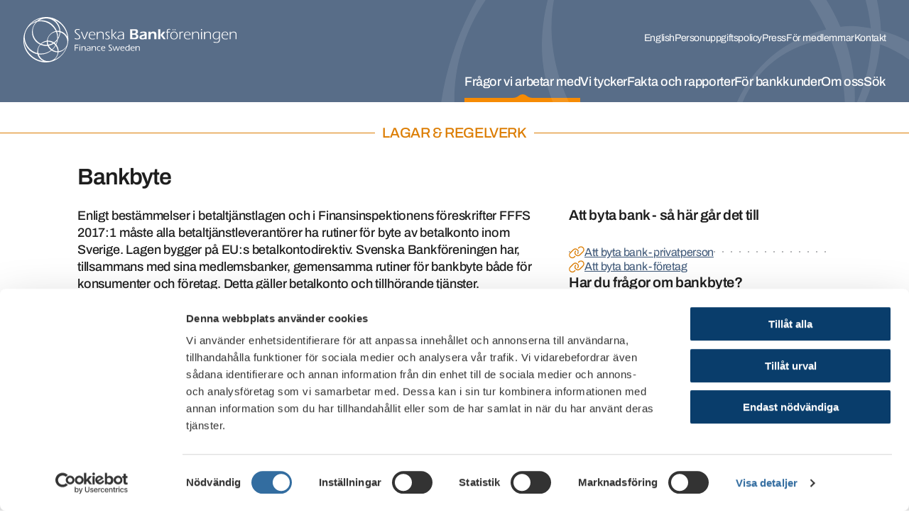

--- FILE ---
content_type: text/html; charset=utf-8
request_url: https://www.financesweden.se/fragor-vi-arbetar-med/lagar-regelverk/bankbyte/
body_size: 15597
content:


<!DOCTYPE html>
<html lang="sv">
<head>
    <base href="/"/>
    
    <script id="Cookiebot" src="https://consent.cookiebot.com/uc.js" data-cbid="e65b56c4-c3dc-45c8-a94c-323352eafb56" data-blockingmode="auto" type="text/javascript" nonce="95/hmA0R7fsYMeai7AyOO03tROJ8Wg0qI2LPM50kvo0="></script>



<meta charset="utf-8" />
<meta http-equiv="x-ua-compatible" content="ie=edge" />
<meta name="viewport" content="width=device-width, initial-scale=1, viewport-fit=cover" />

<link rel="canonical" href="https://www.financesweden.se/" />

    <link rel="alternate" href="https://www.financesweden.se/en/" hreflang="en" />
    <link rel="alternate" href="https://www.financesweden.se/" hreflang="sv" />


<meta property="og:url" content="https://www.financesweden.se/fragor-vi-arbetar-med/lagar-regelverk/bankbyte/" />
        <title>Bankbyte</title>
        <meta name="description" content="Enligt best&#xE4;mmelser i betaltj&#xE4;nstlagen och i Finansinspektionens f&#xF6;reskrifter FFFS 2017:1 m&#xE5;ste alla betaltj&#xE4;nstleverant&#xF6;rer ha rutiner f&#xF6;r byte av betalkonto inom Sverige. Lagen bygger p&#xE5; EU:s betalkontodirektiv. Svenska Bankf&#xF6;reningen har, tillsammans med sina medlemsbanker, gemensamma rutiner f&#xF6;r bankbyte b&#xE5;de f&#xF6;r konsumenter och f&#xF6;retag. Detta g&#xE4;ller betalkonto och tillh&#xF6;rande tj&#xE4;nster." hreflang="sv"/>
        <meta property="og:type" content="website" />
        <meta property="og:title" content="Bankbyte" />
        <meta property="og:description" content="Enligt best&#xE4;mmelser i betaltj&#xE4;nstlagen och i Finansinspektionens f&#xF6;reskrifter FFFS 2017:1 m&#xE5;ste alla betaltj&#xE4;nstleverant&#xF6;rer ha rutiner f&#xF6;r byte av betalkonto inom Sverige. Lagen bygger p&#xE5; EU:s betalkontodirektiv. Svenska Bankf&#xF6;reningen har, tillsammans med sina medlemsbanker, gemensamma rutiner f&#xF6;r bankbyte b&#xE5;de f&#xF6;r konsumenter och f&#xF6;retag. Detta g&#xE4;ller betalkonto och tillh&#xF6;rande tj&#xE4;nster." />
        <meta property="og:site_name" content="Bankbyte" />
        <meta property="og:image" content="/dist/images/placeholder.png" />

<!--favicons MADE WITH THIS TOOL http://www.favicomatic.com-->
<link rel="apple-touch-icon"
      sizes="57x57"
      href="/dist/images/favicons/apple-touch-icon-57x57.png" />
<link rel="apple-touch-icon"
      sizes="114x114"
      href="/dist/images/favicons/apple-touch-icon-114x114.png" />
<link rel="apple-touch-icon"
      sizes="72x72"
      href="/dist/images/favicons/apple-touch-icon-72x72.png" />
<link rel="apple-touch-icon"
      sizes="144x144"
      href="/dist/images/favicons/apple-touch-icon-144x144.png" />
<link rel="apple-touch-icon"
      sizes="60x60"
      href="/dist/images/favicons/apple-touch-icon-60x60.png" />
<link rel="apple-touch-icon"
      sizes="120x120"
      href="/dist/images/favicons/apple-touch-icon-120x120.png" />
<link rel="apple-touch-icon"
      sizes="76x76"
      href="/dist/images/favicons/apple-touch-icon-76x76.png" />
<link rel="apple-touch-icon"
      sizes="152x152"
      href="/dist/images/favicons/apple-touch-icon-152x152.png" />
<link rel="icon"
      type="image/png"
      href="/dist/images/favicons/favicon-196x196.png"
      sizes="196x196" />
<link rel="icon"
      type="image/png"
      href="/dist/images/favicons/favicon-96x96.png"
      sizes="96x96" />
<link rel="icon"
      type="image/png"
      href="/dist/images/favicons/favicon-32x32.png"
      sizes="32x32" />
<link rel="icon"
      type="image/png"
      href="/dist/images/favicons/favicon-16x16.png"
      sizes="16x16" />
<link rel="icon"
      type="image/png"
      href="/dist/images/favicons/favicon-128.png"
      sizes="128x128" />

<meta name="application-name" content="Swedish bankers" />
<meta name="msapplication-TileColor" content="#FFFFFF" />
<meta name="msapplication-TileImage" content="/dist/images/favicons/mstile-144x144.png" />
<meta name="msapplication-square70x70logo" content="/dist/images/favicons/mstile-70x70.png" />
<meta name="msapplication-square150x150logo" content="/dist/images/favicons/mstile-150x150.png" />
<meta name="msapplication-wide310x150logo" content="/dist/images/favicons/mstile-310x150.png" />
<meta name="msapplication-square310x310logo" content="/dist/images/favicons/mstile-310x310.png" />

<link rel="stylesheet" type="text/css" href="/dist/css/main.css">

    
</head>
<body>

    

<header id="header" class="header hidden-print">
    <div class="header-outer">
        <ul class="header-quicknav">
            <li class="header-quicknavItem">
                <a class="header-quicknavLink" href="/fragor-vi-arbetar-med/lagar-regelverk/bankbyte/#mainNavigation">
                    Till sidans huvudnavigering
                </a>
            </li>
            <li class="header-quicknavItem">
                <a class="header-quicknavLink" href="/fragor-vi-arbetar-med/lagar-regelverk/bankbyte/#main">
                    Till sidans inneh&#xE5;ll
                </a>
            </li>
        </ul>
        <div class="header-wrapper">
            <div class="header-inner">
                <div class="header-content">
                    <a href="/" class="header-logoLink" title="Hem">
                        <img src="/dist/images/LogotypeWhite.svg"
                            class="header-logo header-logo--desktop"
                            alt="Svenska bankf&#xF6;reningen" />
                        <img src="/dist/images/LogotypeSmallWhite.svg"
                            class="header-logo header-logo--mobile"
                            alt="Svenska bankf&#xF6;reningen" />
                    </a>

                    
<nav id="mobileNavigation" class="header-nav">
    <ul class="header-navList" aria-label="Mobilmeny">
            <li class="header-navItem">
                <a href="/sok/" class="header-navLink">
                    <div class="header-navIcon header-navIcon--search">
                        <span></span>
                        <span></span>
                    </div>
                    <span class="header-navIconText">
                        S&#xF6;k
                    </span>
                </a>
            </li>
        <li class="header-navItem">
            <button type="button" data-nav-toggler class="header-navLink" aria-controls="navigations" aria-expanded="false">
                <div class="header-navIcon header-navIcon--hamburger">
                    <span></span>
                    <span></span>
                    <span></span>
                </div>
                <span class="header-navIconText">Meny</span>
            </button>
        </li>
    </ul>
</nav>

<div id="navigations" class="navigation-wrapper" aria-hidden="true" data-nav>
    <button type="button" class="navigation-close" aria-label="Stäng meny" data-nav-close></button>

    <div class="navigation-navs">
        <nav class="navigation navigation--quick navigation--desktop" aria-label="Snabbmeny">
            <ul class="navigation-list navigation-list--level1">

                
<li class="navigation-item">
    <div class="navigation-linkWrapper">
        <a href="/en" class="navigation-link navigation-link--level1" lang="en">
            English
        </a>
    </div>
</li>
                
                        <li class="navigation-item">
                            <div class="navigation-linkWrapper">
                                <a href="/om-oss/om-webbplatsen/personuppgiftspolicy/" class="navigation-link navigation-link--level1">Personuppgiftspolicy</a>
                            </div>
                        </li>
                        <li class="navigation-item">
                            <div class="navigation-linkWrapper">
                                <a href="/om-oss/press/pressmeddelanden/" class="navigation-link navigation-link--level1">Press</a>
                            </div>
                        </li>
                        <li class="navigation-item">
                            <div class="navigation-linkWrapper">
                                <a href="/om-oss/medlemmar/for-medlemmar/" class="navigation-link navigation-link--level1">F&#xF6;r medlemmar</a>
                            </div>
                        </li>
                        <li class="navigation-item">
                            <div class="navigation-linkWrapper">
                                <a href="/om-oss/kontakta-oss/kontakta-oss/" class="navigation-link navigation-link--level1">Kontakt</a>
                            </div>
                        </li>
            </ul>
        </nav>
        <nav id="mainNavigation" class="navigation" aria-label="Huvudmeny">
        <ul class="navigation-list navigation-list--level1">
                            <li class="navigation-item navigation-item--level1 open" data-nav-item>
                                <button type="button" data-nav-item-toggler aria-controls="n7930" aria-expanded="true"
                                        class="navigation-link navigation-link--level1 selected">
                                    Fr&#xE5;gor vi arbetar med
                                </button>
                                <div class="navigation-dropdown" aria-hidden="false" id="n7930" data-nav-item-content tabindex="0">
                                    <div class="navigation-dropdownInner">
                                        <button class="navigation-dropdownClose" data-nav-close aria-label="Stäng"></button>

            <div class="navigation-dropdownColumn">
                        <ul class="navigation-list navigation-list--level2">
                            <li class="navigation-item navigation-item--level2" data-nav-item>
                                    <h2 class="navigation-link navigation-link--header navigation-link--level2">
                                        Banks&#xE4;kerhet
                                    </h2>
                                    <button type="button"
                                            class="navigation-link navigation-link--button navigation-link--level2"
                                            data-nav-item-toggler aria-controls="n8020"
                                            aria-expanded="false">
                                        Banks&#xE4;kerhet
                                    </button>
                                    <ul class="navigation-list navigation-list--level3" aria-hidden="true" id="n8020" data-nav-item-content>
                                            <li class="navigation-item navigation-item--level3" data-nav-item="">
                                                <a href="/fragor-vi-arbetar-med/banksakerhet/bedragerier/" class="navigation-link navigation-link--level3">Bedr&#xE4;gerier</a>
                                            </li>
                                            <li class="navigation-item navigation-item--level3" data-nav-item="">
                                                <a href="/fragor-vi-arbetar-med/banksakerhet/sakerhet/" class="navigation-link navigation-link--level3">Banks&#xE4;kerhet</a>
                                            </li>
                                            <li class="navigation-item navigation-item--level3" data-nav-item="">
                                                <a href="/fragor-vi-arbetar-med/banksakerhet/informationssakerhets-och-cybersakerhetshot/" class="navigation-link navigation-link--level3">Informationss&#xE4;kerhets- och cybers&#xE4;kerhetshot</a>
                                            </li>
                                            <li class="navigation-item navigation-item--level3" data-nav-item="">
                                                <a href="/fragor-vi-arbetar-med/banksakerhet/samlit-financial-crime-prevention/" class="navigation-link navigation-link--level3">Samlit - Financial Crime Prevention</a>
                                            </li>
                                    </ul>
                            </li>
                        </ul>
                        <ul class="navigation-list navigation-list--level2">
                            <li class="navigation-item navigation-item--level2" data-nav-item>
                                    <h2 class="navigation-link navigation-link--header navigation-link--level2">
                                        H&#xE5;llbarhet
                                    </h2>
                                    <button type="button"
                                            class="navigation-link navigation-link--button navigation-link--level2"
                                            data-nav-item-toggler aria-controls="n8039"
                                            aria-expanded="false">
                                        H&#xE5;llbarhet
                                    </button>
                                    <ul class="navigation-list navigation-list--level3" aria-hidden="true" id="n8039" data-nav-item-content>
                                            <li class="navigation-item navigation-item--level3" data-nav-item="">
                                                <a href="/fragor-vi-arbetar-med/hallbarhet/vagledning-for-berakning-av-finansierade-utslapp-fran-fastigheter/" class="navigation-link navigation-link--level3">V&#xE4;gledning f&#xF6;r ber&#xE4;kning av finansierade utsl&#xE4;pp fr&#xE5;n fastigheter</a>
                                            </li>
                                            <li class="navigation-item navigation-item--level3" data-nav-item="">
                                                <a href="/fragor-vi-arbetar-med/hallbarhet/hallbarhet/" class="navigation-link navigation-link--level3">H&#xE5;llbarhet</a>
                                            </li>
                                            <li class="navigation-item navigation-item--level3" data-nav-item="">
                                                <a href="/fragor-vi-arbetar-med/hallbarhet/hallbarhetsrapportering/" class="navigation-link navigation-link--level3">H&#xE5;llbarhetsrapportering</a>
                                            </li>
                                            <li class="navigation-item navigation-item--level3" data-nav-item="">
                                                <a href="/fragor-vi-arbetar-med/hallbarhet/hallbarhetsrelaterade-risker/" class="navigation-link navigation-link--level3">H&#xE5;llbarhetsrelaterade risker</a>
                                            </li>
                                            <li class="navigation-item navigation-item--level3" data-nav-item="">
                                                <a href="/fragor-vi-arbetar-med/hallbarhet/klimatfardplanen-2021/" class="navigation-link navigation-link--level3">Klimatf&#xE4;rdplanen 2021</a>
                                            </li>
                                            <li class="navigation-item navigation-item--level3" data-nav-item="">
                                                <a href="/fragor-vi-arbetar-med/hallbarhet/olika-initiativ/" class="navigation-link navigation-link--level3">Olika initiativ</a>
                                            </li>
                                    </ul>
                            </li>
                        </ul>
            </div>
            <div class="navigation-dropdownColumn">
                        <ul class="navigation-list navigation-list--level2">
                            <li class="navigation-item navigation-item--level2" data-nav-item>
                                    <h2 class="navigation-link navigation-link--header navigation-link--level2">
                                        Lagar &amp; regelverk
                                    </h2>
                                    <button type="button"
                                            class="navigation-link navigation-link--button navigation-link--level2 selected"
                                            data-nav-item-toggler aria-controls="n7945"
                                            aria-expanded="true">
                                        Lagar &amp; regelverk
                                    </button>
                                    <ul class="navigation-list navigation-list--level3" aria-hidden="false" id="n7945" data-nav-item-content>
                                            <li class="navigation-item navigation-item--level3" data-nav-item="">
                                                <a href="/fragor-vi-arbetar-med/lagar-regelverk/bankbyte/" class="navigation-link navigation-link--level3 selected">Bankbyte</a>
                                            </li>
                                            <li class="navigation-item navigation-item--level3" data-nav-item="">
                                                <a href="/fragor-vi-arbetar-med/lagar-regelverk/bolan/" class="navigation-link navigation-link--level3">Bol&#xE5;n</a>
                                            </li>
                                            <li class="navigation-item navigation-item--level3" data-nav-item="">
                                                <a href="/fragor-vi-arbetar-med/lagar-regelverk/enkla-skuldebrev/" class="navigation-link navigation-link--level3">Enkla skuldebrev</a>
                                            </li>
                                            <li class="navigation-item navigation-item--level3" data-nav-item="">
                                                <a href="/fragor-vi-arbetar-med/lagar-regelverk/dataskyddsforordningen/" class="navigation-link navigation-link--level3">Dataskyddsf&#xF6;rordningen</a>
                                            </li>
                                            <li class="navigation-item navigation-item--level3" data-nav-item="">
                                                <a href="/fragor-vi-arbetar-med/lagar-regelverk/finansiell-stabilitet/" class="navigation-link navigation-link--level3">Finansiell stabilitet</a>
                                            </li>
                                            <li class="navigation-item navigation-item--level3" data-nav-item="">
                                                <a href="/fragor-vi-arbetar-med/lagar-regelverk/kapitalkrav/" class="navigation-link navigation-link--level3">Kapitalkrav</a>
                                            </li>
                                            <li class="navigation-item navigation-item--level3" data-nav-item="">
                                                <a href="/fragor-vi-arbetar-med/lagar-regelverk/ratt-att-oppna-konto-med-grundlaggande-tjanster/" class="navigation-link navigation-link--level3">R&#xE4;tt att &#xF6;ppna konto med grundl&#xE4;ggande tj&#xE4;nster</a>
                                            </li>
                                            <li class="navigation-item navigation-item--level3" data-nav-item="">
                                                <a href="/fragor-vi-arbetar-med/lagar-regelverk/marknadsforing-av-krediter/" class="navigation-link navigation-link--level3">Marknadsf&#xF6;ring av krediter</a>
                                            </li>
                                            <li class="navigation-item navigation-item--level3" data-nav-item="">
                                                <a href="/fragor-vi-arbetar-med/lagar-regelverk/krishantering-av-banker/" class="navigation-link navigation-link--level3">Krishantering av banker</a>
                                            </li>
                                            <li class="navigation-item navigation-item--level3" data-nav-item="">
                                                <a href="/fragor-vi-arbetar-med/lagar-regelverk/penningtvatt-och-finansiering-av-terrorism/" class="navigation-link navigation-link--level3">Penningtv&#xE4;tt och finansiering av terrorism</a>
                                            </li>
                                    </ul>
                            </li>
                        </ul>
            </div>
            <div class="navigation-dropdownColumn">
                        <ul class="navigation-list navigation-list--level2">
                            <li class="navigation-item navigation-item--level2" data-nav-item>
                                    <h2 class="navigation-link navigation-link--header navigation-link--level2">
                                        Finansiell infrastruktur
                                    </h2>
                                    <button type="button"
                                            class="navigation-link navigation-link--button navigation-link--level2"
                                            data-nav-item-toggler aria-controls="n7958"
                                            aria-expanded="false">
                                        Finansiell infrastruktur
                                    </button>
                                    <ul class="navigation-list navigation-list--level3" aria-hidden="true" id="n7958" data-nav-item-content>
                                            <li class="navigation-item navigation-item--level3" data-nav-item="">
                                                <a href="/fragor-vi-arbetar-med/finansiell-infrastruktur/ny-betalinfrastruktur/" class="navigation-link navigation-link--level3">Ny betalinfrastruktur</a>
                                            </li>
                                            <li class="navigation-item navigation-item--level3" data-nav-item="">
                                                <a href="/fragor-vi-arbetar-med/finansiell-infrastruktur/dataclearingen/" class="navigation-link navigation-link--level3">Dataclearingen</a>
                                            </li>
                                            <li class="navigation-item navigation-item--level3" data-nav-item="">
                                                <a href="/fragor-vi-arbetar-med/finansiell-infrastruktur/konto-och-clearingnummer/" class="navigation-link navigation-link--level3">Konto- och clearingnummer</a>
                                            </li>
                                            <li class="navigation-item navigation-item--level3" data-nav-item="">
                                                <a href="/fragor-vi-arbetar-med/finansiell-infrastruktur/psd-2/" class="navigation-link navigation-link--level3">PSD 2</a>
                                            </li>
                                            <li class="navigation-item navigation-item--level3" data-nav-item="">
                                                <a href="/fragor-vi-arbetar-med/finansiell-infrastruktur/sepa/" class="navigation-link navigation-link--level3">SEPA</a>
                                            </li>
                                            <li class="navigation-item navigation-item--level3" data-nav-item="">
                                                <a href="/fragor-vi-arbetar-med/finansiell-infrastruktur/svenskt-api-forum/" class="navigation-link navigation-link--level3">Svenskt API-forum</a>
                                            </li>
                                            <li class="navigation-item navigation-item--level3" data-nav-item="">
                                                <a href="/fragor-vi-arbetar-med/finansiell-infrastruktur/id-handlingar/" class="navigation-link navigation-link--level3">Id-handlingar</a>
                                            </li>
                                            <li class="navigation-item navigation-item--level3" data-nav-item="">
                                                <a href="/fragor-vi-arbetar-med/finansiell-infrastruktur/e-faktura/" class="navigation-link navigation-link--level3">E-faktura</a>
                                            </li>
                                            <li class="navigation-item navigation-item--level3" data-nav-item="">
                                                <a href="/fragor-vi-arbetar-med/finansiell-infrastruktur/standarder/" class="navigation-link navigation-link--level3">Standarder</a>
                                            </li>
                                            <li class="navigation-item navigation-item--level3" data-nav-item="">
                                                <a href="/fragor-vi-arbetar-med/finansiell-infrastruktur/open-finance-report/" class="navigation-link navigation-link--level3">Open Finance report</a>
                                            </li>
                                    </ul>
                            </li>
                        </ul>
            </div>
            <div class="navigation-dropdownColumn">
                        <ul class="navigation-list navigation-list--level2">
                            <li class="navigation-item navigation-item--level2" data-nav-item>
                                    <h2 class="navigation-link navigation-link--header navigation-link--level2">
                                        Stibor
                                    </h2>
                                    <button type="button"
                                            class="navigation-link navigation-link--button navigation-link--level2"
                                            data-nav-item-toggler aria-controls="n7976"
                                            aria-expanded="false">
                                        Stibor
                                    </button>
                                    <ul class="navigation-list navigation-list--level3" aria-hidden="true" id="n7976" data-nav-item-content>
                                            <li class="navigation-item navigation-item--level3" data-nav-item="">
                                                <a href="/fragor-vi-arbetar-med/stibor/om-stibor/" class="navigation-link navigation-link--level3">Om Stibor</a>
                                            </li>
                                            <li class="navigation-item navigation-item--level3" data-nav-item="">
                                                <a href="/fragor-vi-arbetar-med/stibor/aarsberattelser-2013-2020/" class="navigation-link navigation-link--level3">&#xC5;rsber&#xE4;ttelser 2013-2020</a>
                                            </li>
                                            <li class="navigation-item navigation-item--level3" data-nav-item="">
                                                <a href="/fragor-vi-arbetar-med/stibor/meddelanden/" class="navigation-link navigation-link--level3">Meddelanden</a>
                                            </li>
                                            <li class="navigation-item navigation-item--level3" data-nav-item="">
                                                <a href="/fragor-vi-arbetar-med/stibor/stiborkommittens-protokoll/" class="navigation-link navigation-link--level3">Stiborkommitt&#xE9;ns protokoll</a>
                                            </li>
                                    </ul>
                            </li>
                        </ul>
                        <ul class="navigation-list navigation-list--level2">
                            <li class="navigation-item navigation-item--level2" data-nav-item>
                                    <h2 class="navigation-link navigation-link--header navigation-link--level2">
                                        Situationen i Ukraina
                                    </h2>
                                    <button type="button"
                                            class="navigation-link navigation-link--button navigation-link--level2"
                                            data-nav-item-toggler aria-controls="n7941"
                                            aria-expanded="false">
                                        Situationen i Ukraina
                                    </button>
                                    <ul class="navigation-list navigation-list--level3" aria-hidden="true" id="n7941" data-nav-item-content>
                                            <li class="navigation-item navigation-item--level3" data-nav-item="">
                                                <a href="/fragor-vi-arbetar-med/situationen-i-ukraina/migrationsverket-uppehallstillstand-m-m/" class="navigation-link navigation-link--level3">Migrationsverket - uppeh&#xE5;llstillst&#xE5;nd m m</a>
                                            </li>
                                            <li class="navigation-item navigation-item--level3" data-nav-item="">
                                                <a href="/fragor-vi-arbetar-med/situationen-i-ukraina/sanktioner-mot-ryssland/" class="navigation-link navigation-link--level3">Sanktioner mot Ryssland</a>
                                            </li>
                                            <li class="navigation-item navigation-item--level3" data-nav-item="">
                                                <a href="/fragor-vi-arbetar-med/situationen-i-ukraina/lankar-till-viktig-information/" class="navigation-link navigation-link--level3">L&#xE4;nkar till viktig information</a>
                                            </li>
                                    </ul>
                            </li>
                        </ul>
                        <ul class="navigation-list navigation-list--level2">
                            <li class="navigation-item navigation-item--level2" data-nav-item>
                                    <h2 class="navigation-link navigation-link--header navigation-link--level2">
                                        SM i privatekonomi och Money Week
                                    </h2>
                                    <button type="button"
                                            class="navigation-link navigation-link--button navigation-link--level2"
                                            data-nav-item-toggler aria-controls="n8049"
                                            aria-expanded="false">
                                        SM i privatekonomi och Money Week
                                    </button>
                                    <ul class="navigation-list navigation-list--level3" aria-hidden="true" id="n8049" data-nav-item-content>
                                            <li class="navigation-item navigation-item--level3" data-nav-item="">
                                                <a href="/fragor-vi-arbetar-med/sm-i-privatekonomi-och-money-week/sm-i-privatekonomi-for-hogstadiet-2026/" class="navigation-link navigation-link--level3">SM i privatekonomi f&#xF6;r h&#xF6;gstadiet 2026</a>
                                            </li>
                                            <li class="navigation-item navigation-item--level3" data-nav-item="">
                                                <a href="/fragor-vi-arbetar-med/sm-i-privatekonomi-och-money-week/har-ar-vinnarna-i-sm-i-privatekonomi-for-hogstadiet-2025/" class="navigation-link navigation-link--level3">H&#xE4;r &#xE4;r vinnarna i SM i privatekonomi f&#xF6;r h&#xF6;gstadiet 2025</a>
                                            </li>
                                            <li class="navigation-item navigation-item--level3" data-nav-item="">
                                                <a href="/fragor-vi-arbetar-med/sm-i-privatekonomi-och-money-week/sverige-trea-i-european-money-quiz-2025/" class="navigation-link navigation-link--level3">Sverige trea i European Money Quiz 2025</a>
                                            </li>
                                            <li class="navigation-item navigation-item--level3" data-nav-item="">
                                                <a href="/fragor-vi-arbetar-med/sm-i-privatekonomi-och-money-week/vad-ar-money-week/" class="navigation-link navigation-link--level3">Vad &#xE4;r Money Week?</a>
                                            </li>
                                    </ul>
                            </li>
                        </ul>
            </div>
                                    </div>
                                </div>
                            </li>
                            <li class="navigation-item navigation-item--level1" data-nav-item>
                                <button type="button" data-nav-item-toggler aria-controls="n8052" aria-expanded="false"
                                        class="navigation-link navigation-link--level1">
                                    Vi tycker
                                </button>
                                <div class="navigation-dropdown" aria-hidden="true" id="n8052" data-nav-item-content tabindex="0">
                                    <div class="navigation-dropdownInner">
                                        <button class="navigation-dropdownClose" data-nav-close aria-label="Stäng"></button>

            <div class="navigation-dropdownColumn">
                        <ul class="navigation-list navigation-list--level2">
                            <li class="navigation-item navigation-item--level2" data-nav-item>
                                    <h2 class="navigation-link navigation-link--header navigation-link--level2">
                                        Remissvar
                                    </h2>
                                    <button type="button"
                                            class="navigation-link navigation-link--button navigation-link--level2"
                                            data-nav-item-toggler aria-controls="n8055"
                                            aria-expanded="false">
                                        Remissvar
                                    </button>
                                    <ul class="navigation-list navigation-list--level3" aria-hidden="true" id="n8055" data-nav-item-content>
                                            <li class="navigation-item navigation-item--level3" data-nav-item="">
                                                <a href="/vi-tycker/remissvar/remissvar-och-framstallningar/" class="navigation-link navigation-link--level3">Remissvar och framst&#xE4;llningar</a>
                                            </li>
                                    </ul>
                            </li>
                        </ul>
                        <ul class="navigation-list navigation-list--level2">
                            <li class="navigation-item navigation-item--level2" data-nav-item>
                                    <h2 class="navigation-link navigation-link--header navigation-link--level2">
                                        Rekommendationer
                                    </h2>
                                    <button type="button"
                                            class="navigation-link navigation-link--button navigation-link--level2"
                                            data-nav-item-toggler aria-controls="n8650"
                                            aria-expanded="false">
                                        Rekommendationer
                                    </button>
                                    <ul class="navigation-list navigation-list--level3" aria-hidden="true" id="n8650" data-nav-item-content>
                                            <li class="navigation-item navigation-item--level3" data-nav-item="">
                                                <a href="/vi-tycker/rekommendationer/bankforeningens-rekommendationer/" class="navigation-link navigation-link--level3">Bankf&#xF6;reningens rekommendationer</a>
                                            </li>
                                    </ul>
                            </li>
                        </ul>
                        <ul class="navigation-list navigation-list--level2">
                            <li class="navigation-item navigation-item--level2" data-nav-item>
                                    <h2 class="navigation-link navigation-link--header navigation-link--level2">
                                        Konsultationer
                                    </h2>
                                    <button type="button"
                                            class="navigation-link navigation-link--button navigation-link--level2"
                                            data-nav-item-toggler aria-controls="n8720"
                                            aria-expanded="false">
                                        Konsultationer
                                    </button>
                                    <ul class="navigation-list navigation-list--level3" aria-hidden="true" id="n8720" data-nav-item-content>
                                            <li class="navigation-item navigation-item--level3" data-nav-item="">
                                                <a href="/vi-tycker/konsultationer/konsultation-om-rantebyte/" class="navigation-link navigation-link--level3">Konsultation om r&#xE4;ntebyte</a>
                                            </li>
                                    </ul>
                            </li>
                        </ul>
                        <ul class="navigation-list navigation-list--level2">
                            <li class="navigation-item navigation-item--level2" data-nav-item>
                                    <h2 class="navigation-link navigation-link--header navigation-link--level2">
                                        Regelf&#xF6;renkling
                                    </h2>
                                    <button type="button"
                                            class="navigation-link navigation-link--button navigation-link--level2"
                                            data-nav-item-toggler aria-controls="n10167"
                                            aria-expanded="false">
                                        Regelf&#xF6;renkling
                                    </button>
                                    <ul class="navigation-list navigation-list--level3" aria-hidden="true" id="n10167" data-nav-item-content>
                                            <li class="navigation-item navigation-item--level3" data-nav-item="">
                                                <a href="/vi-tycker/regelforenkling/bankforeningens-forslag-for-enklare-eu-regleriing/" class="navigation-link navigation-link--level3">Bankf&#xF6;reningens f&#xF6;rslag f&#xF6;r enklare EU-regleriing</a>
                                            </li>
                                    </ul>
                            </li>
                        </ul>
            </div>
            <div class="navigation-dropdownColumn">
                        <ul class="navigation-list navigation-list--level2">
                            <li class="navigation-item navigation-item--level2" data-nav-item>
                                    <h2 class="navigation-link navigation-link--header navigation-link--level2">
                                        Nordic-Baltic Financial Sector
                                    </h2>
                                    <button type="button"
                                            class="navigation-link navigation-link--button navigation-link--level2"
                                            data-nav-item-toggler aria-controls="n8784"
                                            aria-expanded="false">
                                        Nordic-Baltic Financial Sector
                                    </button>
                                    <ul class="navigation-list navigation-list--level3" aria-hidden="true" id="n8784" data-nav-item-content>
                                            <li class="navigation-item navigation-item--level3" data-nav-item="">
                                                <a href="/vi-tycker/nordic-baltic-financial-sector/eu-policy-recommendations-2024-2029/" class="navigation-link navigation-link--level3">EU Policy Recommendations  2024-2029</a>
                                            </li>
                                            <li class="navigation-item navigation-item--level3" data-nav-item="">
                                                <a href="/vi-tycker/nordic-baltic-financial-sector/nordiska-bankforeningar-oroade-over-nya-regelverk/" class="navigation-link navigation-link--level3">Nordiska bankf&#xF6;reningar oroade &#xF6;ver nya regelverk</a>
                                            </li>
                                    </ul>
                            </li>
                        </ul>
                        <ul class="navigation-list navigation-list--level2">
                            <li class="navigation-item navigation-item--level2" data-nav-item>
                                    <h2 class="navigation-link navigation-link--header navigation-link--level2">
                                        Policydokument
                                    </h2>
                                    <button type="button"
                                            class="navigation-link navigation-link--button navigation-link--level2"
                                            data-nav-item-toggler aria-controls="n8675"
                                            aria-expanded="false">
                                        Policydokument
                                    </button>
                                    <ul class="navigation-list navigation-list--level3" aria-hidden="true" id="n8675" data-nav-item-content>
                                            <li class="navigation-item navigation-item--level3" data-nav-item="">
                                                <a href="/vi-tycker/policydokument/statliga-garantier-for-klimatinvesteringar-2022/" class="navigation-link navigation-link--level3">Statliga garantier f&#xF6;r klimatinvesteringar (2022)</a>
                                            </li>
                                            <li class="navigation-item navigation-item--level3" data-nav-item="">
                                                <a href="/vi-tycker/policydokument/konkurrensen-mellan-bankerna-i-ett-internationellt-perspektiv-2020/" class="navigation-link navigation-link--level3">Konkurrensen mellan bankerna i ett internationellt perspektiv (2020)</a>
                                            </li>
                                            <li class="navigation-item navigation-item--level3" data-nav-item="">
                                                <a href="/vi-tycker/policydokument/e-kronor-2019/" class="navigation-link navigation-link--level3">E-kronor (2019)</a>
                                            </li>
                                            <li class="navigation-item navigation-item--level3" data-nav-item="">
                                                <a href="/vi-tycker/policydokument/basel-4-2019/" class="navigation-link navigation-link--level3">Basel 4 (2019)</a>
                                            </li>
                                            <li class="navigation-item navigation-item--level3" data-nav-item="">
                                                <a href="/vi-tycker/policydokument/bruttosoliditet-ett-hot-mot-den-svenska-affarsmodellen-2015/" class="navigation-link navigation-link--level3">Bruttosoliditet - ett hot mot den svenska aff&#xE4;rsmodellen (2015)</a>
                                            </li>
                                            <li class="navigation-item navigation-item--level3" data-nav-item="">
                                                <a href="/vi-tycker/policydokument/har-de-stora-svenska-bankerna-en-implicit-statlig-garanti-2014/" class="navigation-link navigation-link--level3">Har de stora svenska bankerna en implicit statlig garanti? (2014)</a>
                                            </li>
                                            <li class="navigation-item navigation-item--level3" data-nav-item="">
                                                <a href="/vi-tycker/policydokument/nsfr-net-stable-funding-ratio-2013/" class="navigation-link navigation-link--level3">NSFR - Net Stable Funding Ratio (2013)</a>
                                            </li>
                                            <li class="navigation-item navigation-item--level3" data-nav-item="">
                                                <a href="/vi-tycker/policydokument/policy-om-bolan-2013/" class="navigation-link navigation-link--level3">Policy om bol&#xE5;n (2013)</a>
                                            </li>
                                    </ul>
                            </li>
                        </ul>
            </div>
            <div class="navigation-dropdownColumn">
                        <ul class="navigation-list navigation-list--level2">
                            <li class="navigation-item navigation-item--level2" data-nav-item>
                                    <h2 class="navigation-link navigation-link--header navigation-link--level2">
                                        Debattartiklar
                                    </h2>
                                    <button type="button"
                                            class="navigation-link navigation-link--button navigation-link--level2"
                                            data-nav-item-toggler aria-controls="n9766"
                                            aria-expanded="false">
                                        Debattartiklar
                                    </button>
                                    <ul class="navigation-list navigation-list--level3" aria-hidden="true" id="n9766" data-nav-item-content>
                                            <li class="navigation-item navigation-item--level3" data-nav-item="">
                                                <a href="/vi-tycker/debattartiklar/debattartiklar/" class="navigation-link navigation-link--level3">Debattartiklar</a>
                                            </li>
                                    </ul>
                            </li>
                        </ul>
            </div>
            <div class="navigation-dropdownColumn">
                        <ul class="navigation-list navigation-list--level2">
                            <li class="navigation-item navigation-item--level2" data-nav-item>
                                    <h2 class="navigation-link navigation-link--header navigation-link--level2">
                                        Myter om banksektorn
                                    </h2>
                                    <button type="button"
                                            class="navigation-link navigation-link--button navigation-link--level2"
                                            data-nav-item-toggler aria-controls="n8716"
                                            aria-expanded="false">
                                        Myter om banksektorn
                                    </button>
                                    <ul class="navigation-list navigation-list--level3" aria-hidden="true" id="n8716" data-nav-item-content>
                                            <li class="navigation-item navigation-item--level3" data-nav-item="">
                                                <a href="/vi-tycker/myter-om-banksektorn/bankerna-gor-overvinster/" class="navigation-link navigation-link--level3">&quot;Bankerna g&#xF6;r &#xF6;vervinster&quot;</a>
                                            </li>
                                            <li class="navigation-item navigation-item--level3" data-nav-item="">
                                                <a href="/vi-tycker/myter-om-banksektorn/det-ar-dalig-konkurrens-mellan-bankerna/" class="navigation-link navigation-link--level3">&quot;Det &#xE4;r d&#xE5;lig konkurrens mellan bankerna&quot;</a>
                                            </li>
                                            <li class="navigation-item navigation-item--level3" data-nav-item="">
                                                <a href="/vi-tycker/myter-om-banksektorn/skattebetalarna-far-betala-notan-om-en-bank-far-problem/" class="navigation-link navigation-link--level3">&quot;Skattebetalarna f&#xE5;r betala notan om en bank f&#xE5;r problem&quot;</a>
                                            </li>
                                    </ul>
                            </li>
                        </ul>
            </div>
                                    </div>
                                </div>
                            </li>
                            <li class="navigation-item navigation-item--level1" data-nav-item>
                                <button type="button" data-nav-item-toggler aria-controls="n8722" aria-expanded="false"
                                        class="navigation-link navigation-link--level1">
                                    Fakta och rapporter
                                </button>
                                <div class="navigation-dropdown" aria-hidden="true" id="n8722" data-nav-item-content tabindex="0">
                                    <div class="navigation-dropdownInner">
                                        <button class="navigation-dropdownClose" data-nav-close aria-label="Stäng"></button>

            <div class="navigation-dropdownColumn">
                        <ul class="navigation-list navigation-list--level2">
                            <li class="navigation-item navigation-item--level2" data-nav-item>
                                    <h2 class="navigation-link navigation-link--header navigation-link--level2">
                                        Statistik och rapporter
                                    </h2>
                                    <button type="button"
                                            class="navigation-link navigation-link--button navigation-link--level2"
                                            data-nav-item-toggler aria-controls="n8728"
                                            aria-expanded="false">
                                        Statistik och rapporter
                                    </button>
                                    <ul class="navigation-list navigation-list--level3" aria-hidden="true" id="n8728" data-nav-item-content>
                                            <li class="navigation-item navigation-item--level3" data-nav-item="">
                                                <a href="/fakta-och-rapporter/statistik-och-rapporter/bank-och-finansstatistik/" class="navigation-link navigation-link--level3">Bank- och finansstatistik</a>
                                            </li>
                                            <li class="navigation-item navigation-item--level3" data-nav-item="">
                                                <a href="/fakta-och-rapporter/statistik-och-rapporter/bankerna-i-sverige/" class="navigation-link navigation-link--level3">Bankerna i Sverige</a>
                                            </li>
                                            <li class="navigation-item navigation-item--level3" data-nav-item="">
                                                <a href="/fakta-och-rapporter/statistik-och-rapporter/bolanemarknaden-i-sverige/" class="navigation-link navigation-link--level3">Bol&#xE5;nemarknaden i Sverige</a>
                                            </li>
                                            <li class="navigation-item navigation-item--level3" data-nav-item="">
                                                <a href="/fakta-och-rapporter/statistik-och-rapporter/finansbolag/" class="navigation-link navigation-link--level3">Finansbolag</a>
                                            </li>
                                    </ul>
                            </li>
                        </ul>
                        <ul class="navigation-list navigation-list--level2">
                            <li class="navigation-item navigation-item--level2" data-nav-item>
                                    <h2 class="navigation-link navigation-link--header navigation-link--level2">
                                        Svensk bankmarknad
                                    </h2>
                                    <button type="button"
                                            class="navigation-link navigation-link--button navigation-link--level2"
                                            data-nav-item-toggler aria-controls="n8795"
                                            aria-expanded="false">
                                        Svensk bankmarknad
                                    </button>
                                    <ul class="navigation-list navigation-list--level3" aria-hidden="true" id="n8795" data-nav-item-content>
                                            <li class="navigation-item navigation-item--level3" data-nav-item="">
                                                <a href="/fakta-och-rapporter/svensk-bankmarknad/bankerna-i-sverige-2022/" class="navigation-link navigation-link--level3">Bankerna i Sverige 2022</a>
                                            </li>
                                            <li class="navigation-item navigation-item--level3" data-nav-item="">
                                                <a href="/fakta-och-rapporter/svensk-bankmarknad/den-svenska-finansmarknaden/" class="navigation-link navigation-link--level3">Den svenska finansmarknaden</a>
                                            </li>
                                            <li class="navigation-item navigation-item--level3" data-nav-item="">
                                                <a href="/fakta-och-rapporter/svensk-bankmarknad/bankerna-i-sverige/" class="navigation-link navigation-link--level3">Bankerna i Sverige</a>
                                            </li>
                                            <li class="navigation-item navigation-item--level3" data-nav-item="">
                                                <a href="/fakta-och-rapporter/svensk-bankmarknad/bankernas-funktion/" class="navigation-link navigation-link--level3">Bankernas funktion</a>
                                            </li>
                                            <li class="navigation-item navigation-item--level3" data-nav-item="">
                                                <a href="/fakta-och-rapporter/svensk-bankmarknad/bankstrukturen/" class="navigation-link navigation-link--level3">Bankstrukturen</a>
                                            </li>
                                            <li class="navigation-item navigation-item--level3" data-nav-item="">
                                                <a href="/fakta-och-rapporter/svensk-bankmarknad/de-stora-bankkoncernerna/" class="navigation-link navigation-link--level3">De stora bankkoncernerna</a>
                                            </li>
                                            <li class="navigation-item navigation-item--level3" data-nav-item="">
                                                <a href="/fakta-och-rapporter/svensk-bankmarknad/oevriga-kreditmarknadsforetag/" class="navigation-link navigation-link--level3">&#xD6;vriga kreditmarknadsf&#xF6;retag</a>
                                            </li>
                                            <li class="navigation-item navigation-item--level3" data-nav-item="">
                                                <a href="/fakta-och-rapporter/svensk-bankmarknad/hushallens-lan/" class="navigation-link navigation-link--level3">Hush&#xE5;llens l&#xE5;n</a>
                                            </li>
                                            <li class="navigation-item navigation-item--level3" data-nav-item="">
                                                <a href="/fakta-och-rapporter/svensk-bankmarknad/hushallens-sparande/" class="navigation-link navigation-link--level3">Hush&#xE5;llens sparande</a>
                                            </li>
                                            <li class="navigation-item navigation-item--level3" data-nav-item="">
                                                <a href="/fakta-och-rapporter/svensk-bankmarknad/betalningar/" class="navigation-link navigation-link--level3">Betalningar</a>
                                            </li>
                                            <li class="navigation-item navigation-item--level3" data-nav-item="">
                                                <a href="/fakta-och-rapporter/svensk-bankmarknad/fondbolag/" class="navigation-link navigation-link--level3">Fondbolag</a>
                                            </li>
                                            <li class="navigation-item navigation-item--level3" data-nav-item="">
                                                <a href="/fakta-och-rapporter/svensk-bankmarknad/sakerstallda-obligationer/" class="navigation-link navigation-link--level3">S&#xE4;kerst&#xE4;llda obligationer</a>
                                            </li>
                                            <li class="navigation-item navigation-item--level3" data-nav-item="">
                                                <a href="/fakta-och-rapporter/svensk-bankmarknad/tillsyn-av-svenska-banker/" class="navigation-link navigation-link--level3">Tillsyn av svenska banker</a>
                                            </li>
                                            <li class="navigation-item navigation-item--level3" data-nav-item="">
                                                <a href="/fakta-och-rapporter/svensk-bankmarknad/lagar-for-bankverksamhet/" class="navigation-link navigation-link--level3">Lagar f&#xF6;r bankverksamhet</a>
                                            </li>
                                            <li class="navigation-item navigation-item--level3" data-nav-item="">
                                                <a href="/fakta-och-rapporter/svensk-bankmarknad/finansiell-krishantering/" class="navigation-link navigation-link--level3">Finansiell krishantering</a>
                                            </li>
                                            <li class="navigation-item navigation-item--level3" data-nav-item="">
                                                <a href="/fakta-och-rapporter/svensk-bankmarknad/bankerna-i-samhallet/" class="navigation-link navigation-link--level3">Bankerna i samh&#xE4;llet</a>
                                            </li>
                                    </ul>
                            </li>
                        </ul>
            </div>
            <div class="navigation-dropdownColumn">
                        <ul class="navigation-list navigation-list--level2">
                            <li class="navigation-item navigation-item--level2" data-nav-item>
                                    <h2 class="navigation-link navigation-link--header navigation-link--level2">
                                        Rapport om bankkonkurrensen
                                    </h2>
                                    <button type="button"
                                            class="navigation-link navigation-link--button navigation-link--level2"
                                            data-nav-item-toggler aria-controls="n8786"
                                            aria-expanded="false">
                                        Rapport om bankkonkurrensen
                                    </button>
                                    <ul class="navigation-list navigation-list--level3" aria-hidden="true" id="n8786" data-nav-item-content>
                                            <li class="navigation-item navigation-item--level3" data-nav-item="">
                                                <a href="/fakta-och-rapporter/rapport-om-bankkonkurrensen/konkurrensen-i-den-svenska-banksektorn-2025/" class="navigation-link navigation-link--level3">Konkurrensen i den svenska banksektorn 2025</a>
                                            </li>
                                            <li class="navigation-item navigation-item--level3" data-nav-item="">
                                                <a href="/fakta-och-rapporter/rapport-om-bankkonkurrensen/konkurrensen-i-den-svenska-banksektorn-2023/" class="navigation-link navigation-link--level3">Konkurrensen i den svenska banksektorn 2023</a>
                                            </li>
                                    </ul>
                            </li>
                        </ul>
                        <ul class="navigation-list navigation-list--level2">
                            <li class="navigation-item navigation-item--level2" data-nav-item>
                                    <h2 class="navigation-link navigation-link--header navigation-link--level2">
                                        Rapporter om Basel 4
                                    </h2>
                                    <button type="button"
                                            class="navigation-link navigation-link--button navigation-link--level2"
                                            data-nav-item-toggler aria-controls="n8789"
                                            aria-expanded="false">
                                        Rapporter om Basel 4
                                    </button>
                                    <ul class="navigation-list navigation-list--level3" aria-hidden="true" id="n8789" data-nav-item-content>
                                            <li class="navigation-item navigation-item--level3" data-nav-item="">
                                                <a href="/fakta-och-rapporter/rapporter-om-basel-4/copenhagen-economics-output-floor-in-final-basel-iii-2021/" class="navigation-link navigation-link--level3">Copenhagen Economics Output floor in Final Basel III (2021)</a>
                                            </li>
                                            <li class="navigation-item navigation-item--level3" data-nav-item="">
                                                <a href="/fakta-och-rapporter/rapporter-om-basel-4/impact-of-final-basel-iii-in-sweden-2020/" class="navigation-link navigation-link--level3">Impact of final Basel III in Sweden (2020)</a>
                                            </li>
                                            <li class="navigation-item navigation-item--level3" data-nav-item="">
                                                <a href="/fakta-och-rapporter/rapporter-om-basel-4/eu-implementation-of-the-final-basel-3-2019/" class="navigation-link navigation-link--level3">EU implementation of the final Basel 3 (2019)</a>
                                            </li>
                                            <li class="navigation-item navigation-item--level3" data-nav-item="">
                                                <a href="/fakta-och-rapporter/rapporter-om-basel-4/cumulative-impact-of-financial-regulation-in-sweden-2016/" class="navigation-link navigation-link--level3">Cumulative impact of financial regulation in Sweden (2016)</a>
                                            </li>
                                            <li class="navigation-item navigation-item--level3" data-nav-item="">
                                                <a href="/fakta-och-rapporter/rapporter-om-basel-4/real-economy-cost-of-regulation-in-the-swedish-banking-system-2016/" class="navigation-link navigation-link--level3">Real-economy cost of regulation in the Swedish Banking System (2016)</a>
                                            </li>
                                    </ul>
                            </li>
                        </ul>
                        <ul class="navigation-list navigation-list--level2">
                            <li class="navigation-item navigation-item--level2" data-nav-item>
                                    <h2 class="navigation-link navigation-link--header navigation-link--level2">
                                        Rapport om bankregleringar
                                    </h2>
                                    <button type="button"
                                            class="navigation-link navigation-link--button navigation-link--level2"
                                            data-nav-item-toggler aria-controls="n8813"
                                            aria-expanded="false">
                                        Rapport om bankregleringar
                                    </button>
                                    <ul class="navigation-list navigation-list--level3" aria-hidden="true" id="n8813" data-nav-item-content>
                                            <li class="navigation-item navigation-item--level3" data-nav-item="">
                                                <a href="/fakta-och-rapporter/rapport-om-bankregleringar/regleringar-och-krav-pa-bankerna-konsekvenser-for-foretag-och-hushall-2018/" class="navigation-link navigation-link--level3">Regleringar och krav p&#xE5; bankerna - konsekvenser f&#xF6;r f&#xF6;retag och hush&#xE5;ll (2018)</a>
                                            </li>
                                    </ul>
                            </li>
                        </ul>
                        <ul class="navigation-list navigation-list--level2">
                            <li class="navigation-item navigation-item--level2" data-nav-item>
                                    <h2 class="navigation-link navigation-link--header navigation-link--level2">
                                        Rapport om Makrotillsyn
                                    </h2>
                                    <button type="button"
                                            class="navigation-link navigation-link--button navigation-link--level2"
                                            data-nav-item-toggler aria-controls="n8815"
                                            aria-expanded="false">
                                        Rapport om Makrotillsyn
                                    </button>
                                    <ul class="navigation-list navigation-list--level3" aria-hidden="true" id="n8815" data-nav-item-content>
                                            <li class="navigation-item navigation-item--level3" data-nav-item="">
                                                <a href="/fakta-och-rapporter/rapport-om-makrotillsyn/the-role-of-macroprudential-policy-in-sweden-2017/" class="navigation-link navigation-link--level3">The role of macroprudential policy in Sweden (2017)</a>
                                            </li>
                                    </ul>
                            </li>
                        </ul>
                        <ul class="navigation-list navigation-list--level2">
                            <li class="navigation-item navigation-item--level2" data-nav-item>
                                    <h2 class="navigation-link navigation-link--header navigation-link--level2">
                                        Rapport om Resolutionsavgiften
                                    </h2>
                                    <button type="button"
                                            class="navigation-link navigation-link--button navigation-link--level2"
                                            data-nav-item-toggler aria-controls="n8817"
                                            aria-expanded="false">
                                        Rapport om Resolutionsavgiften
                                    </button>
                                    <ul class="navigation-list navigation-list--level3" aria-hidden="true" id="n8817" data-nav-item-content>
                                            <li class="navigation-item navigation-item--level3" data-nav-item="">
                                                <a href="/fakta-och-rapporter/rapport-om-resolutionsavgiften/rattsutlatande-om-forslaget-till-ett-okat-avgiftsuttag-till-resolutionsreserven-2017/" class="navigation-link navigation-link--level3">R&#xE4;ttsutl&#xE5;tande om f&#xF6;rslaget till ett &#xF6;kat avgiftsuttag till resolutionsreserven (2017)</a>
                                            </li>
                                    </ul>
                            </li>
                        </ul>
            </div>
            <div class="navigation-dropdownColumn">
                        <ul class="navigation-list navigation-list--level2">
                            <li class="navigation-item navigation-item--level2" data-nav-item>
                                    <h2 class="navigation-link navigation-link--header navigation-link--level2">
                                        Rapport om den svenska kapitalmarknaden (2025)
                                    </h2>
                                    <button type="button"
                                            class="navigation-link navigation-link--button navigation-link--level2"
                                            data-nav-item-toggler aria-controls="n10301"
                                            aria-expanded="false">
                                        Rapport om den svenska kapitalmarknaden (2025)
                                    </button>
                                    <ul class="navigation-list navigation-list--level3" aria-hidden="true" id="n10301" data-nav-item-content>
                                            <li class="navigation-item navigation-item--level3" data-nav-item="">
                                                <a href="/fakta-och-rapporter/rapport-om-den-svenska-kapitalmarknaden-2025/rapport-fran-ceps-den-svenska-kapitalmarknaden/" class="navigation-link navigation-link--level3">Rapport fr&#xE5;n CEPS: Den svenska kapitalmarknaden</a>
                                            </li>
                                    </ul>
                            </li>
                        </ul>
                        <ul class="navigation-list navigation-list--level2">
                            <li class="navigation-item navigation-item--level2" data-nav-item>
                                    <h2 class="navigation-link navigation-link--header navigation-link--level2">
                                        Hotbildbed&#xF6;mningen 2025
                                    </h2>
                                    <button type="button"
                                            class="navigation-link navigation-link--button navigation-link--level2"
                                            data-nav-item-toggler aria-controls="n9855"
                                            aria-expanded="false">
                                        Hotbildbed&#xF6;mningen 2025
                                    </button>
                                    <ul class="navigation-list navigation-list--level3" aria-hidden="true" id="n9855" data-nav-item-content>
                                            <li class="navigation-item navigation-item--level3" data-nav-item="">
                                                <a href="/fakta-och-rapporter/hotbildbedomningen-2025/hotbildsbedomning-for-sveriges-banker-2025/" class="navigation-link navigation-link--level3">Hotbildsbed&#xF6;mning f&#xF6;r Sveriges banker 2025</a>
                                            </li>
                                    </ul>
                            </li>
                        </ul>
                        <ul class="navigation-list navigation-list--level2">
                            <li class="navigation-item navigation-item--level2" data-nav-item>
                                    <h2 class="navigation-link navigation-link--header navigation-link--level2">
                                        H&#xE5;llbarhet
                                    </h2>
                                    <button type="button"
                                            class="navigation-link navigation-link--button navigation-link--level2"
                                            data-nav-item-toggler aria-controls="n8917"
                                            aria-expanded="false">
                                        H&#xE5;llbarhet
                                    </button>
                                    <ul class="navigation-list navigation-list--level3" aria-hidden="true" id="n8917" data-nav-item-content>
                                            <li class="navigation-item navigation-item--level3" data-nav-item="">
                                                <a href="/fakta-och-rapporter/hallbarhet/bankernas-gemensamma-klimatfardplan-2021/" class="navigation-link navigation-link--level3">Bankernas gemensamma klimatf&#xE4;rdplan (2021)</a>
                                            </li>
                                            <li class="navigation-item navigation-item--level3" data-nav-item="">
                                                <a href="/fakta-och-rapporter/hallbarhet/bankernas-vag-mot-klimatmalen-uppfoljning-av-klimatfardplanen-2023/" class="navigation-link navigation-link--level3">Bankernas v&#xE4;g mot klimatm&#xE5;len - uppf&#xF6;ljning av klimatf&#xE4;rdplanen (2023)</a>
                                            </li>
                                    </ul>
                            </li>
                        </ul>
            </div>
            <div class="navigation-dropdownColumn">
                        <ul class="navigation-list navigation-list--level2">
                            <li class="navigation-item navigation-item--level2" data-nav-item>
                                    <h2 class="navigation-link navigation-link--header navigation-link--level2">
                                        Publikationer
                                    </h2>
                                    <button type="button"
                                            class="navigation-link navigation-link--button navigation-link--level2"
                                            data-nav-item-toggler aria-controls="n8819"
                                            aria-expanded="false">
                                        Publikationer
                                    </button>
                                    <ul class="navigation-list navigation-list--level3" aria-hidden="true" id="n8819" data-nav-item-content>
                                            <li class="navigation-item navigation-item--level3" data-nav-item="">
                                                <a href="/fakta-och-rapporter/publikationer/bankfokus/" class="navigation-link navigation-link--level3">Bankfokus</a>
                                            </li>
                                            <li class="navigation-item navigation-item--level3" data-nav-item="">
                                                <a href="/fakta-och-rapporter/publikationer/banklagsnytt/" class="navigation-link navigation-link--level3">Banklagsnytt</a>
                                            </li>
                                            <li class="navigation-item navigation-item--level3" data-nav-item="">
                                                <a href="/fakta-och-rapporter/publikationer/eu-nytt/" class="navigation-link navigation-link--level3">EU-Nytt</a>
                                            </li>
                                            <li class="navigation-item navigation-item--level3" data-nav-item="">
                                                <a href="/fakta-och-rapporter/publikationer/boken-banksekretess/" class="navigation-link navigation-link--level3">Boken Banksekretess</a>
                                            </li>
                                    </ul>
                            </li>
                        </ul>
                        <ul class="navigation-list navigation-list--level2">
                            <li class="navigation-item navigation-item--level2" data-nav-item>
                                    <h2 class="navigation-link navigation-link--header navigation-link--level2">
                                        Prenumerationer
                                    </h2>
                                    <button type="button"
                                            class="navigation-link navigation-link--button navigation-link--level2"
                                            data-nav-item-toggler aria-controls="n8944"
                                            aria-expanded="false">
                                        Prenumerationer
                                    </button>
                                    <ul class="navigation-list navigation-list--level3" aria-hidden="true" id="n8944" data-nav-item-content>
                                            <li class="navigation-item navigation-item--level3" data-nav-item="">
                                                <a href="/fakta-och-rapporter/prenumerationer/prenumerationer/" class="navigation-link navigation-link--level3">Prenumerationer</a>
                                            </li>
                                    </ul>
                            </li>
                        </ul>
                        <ul class="navigation-list navigation-list--level2">
                            <li class="navigation-item navigation-item--level2" data-nav-item>
                                    <h2 class="navigation-link navigation-link--header navigation-link--level2">
                                        Bankhistorik
                                    </h2>
                                    <button type="button"
                                            class="navigation-link navigation-link--button navigation-link--level2"
                                            data-nav-item-toggler aria-controls="n8946"
                                            aria-expanded="false">
                                        Bankhistorik
                                    </button>
                                    <ul class="navigation-list navigation-list--level3" aria-hidden="true" id="n8946" data-nav-item-content>
                                            <li class="navigation-item navigation-item--level3" data-nav-item="">
                                                <a href="/fakta-och-rapporter/bankhistorik/bankhistorik/" class="navigation-link navigation-link--level3">Bankhistorik</a>
                                            </li>
                                    </ul>
                            </li>
                        </ul>
            </div>
                                    </div>
                                </div>
                            </li>
                            <li class="navigation-item navigation-item--level1" data-nav-item>
                                <button type="button" data-nav-item-toggler aria-controls="n8948" aria-expanded="false"
                                        class="navigation-link navigation-link--level1">
                                    F&#xF6;r bankkunder
                                </button>
                                <div class="navigation-dropdown" aria-hidden="true" id="n8948" data-nav-item-content tabindex="0">
                                    <div class="navigation-dropdownInner">
                                        <button class="navigation-dropdownClose" data-nav-close aria-label="Stäng"></button>

            <div class="navigation-dropdownColumn">
                        <ul class="navigation-list navigation-list--level2">
                            <li class="navigation-item navigation-item--level2" data-nav-item>
                                    <h2 class="navigation-link navigation-link--header navigation-link--level2">
                                        Att bli bankkund
                                    </h2>
                                    <button type="button"
                                            class="navigation-link navigation-link--button navigation-link--level2"
                                            data-nav-item-toggler aria-controls="n8949"
                                            aria-expanded="false">
                                        Att bli bankkund
                                    </button>
                                    <ul class="navigation-list navigation-list--level3" aria-hidden="true" id="n8949" data-nav-item-content>
                                            <li class="navigation-item navigation-item--level3" data-nav-item="">
                                                <a href="/for-bankkunder/att-bli-bankkund/att-bli-bankkund-darfor-staller-banken-fragor/" class="navigation-link navigation-link--level3">Att bli bankkund &#x2013; d&#xE4;rf&#xF6;r st&#xE4;ller banken fr&#xE5;gor</a>
                                            </li>
                                            <li class="navigation-item navigation-item--level3" data-nav-item="">
                                                <a href="/for-bankkunder/att-bli-bankkund/faktabladet-att-bli-bankkund/" class="navigation-link navigation-link--level3">Faktabladet - Att bli bankkund</a>
                                            </li>
                                            <li class="navigation-item navigation-item--level3" data-nav-item="">
                                                <a href="/for-bankkunder/att-bli-bankkund/lma-kortsrutinen/" class="navigation-link navigation-link--level3">LMA-kortsrutinen</a>
                                            </li>
                                            <li class="navigation-item navigation-item--level3" data-nav-item="">
                                                <a href="/for-bankkunder/att-bli-bankkund/becoming-a-bank-customer-guide-for-foreign-embassy-staff/" class="navigation-link navigation-link--level3">Becoming a bank customer &#x2013; guide for foreign embassy staff</a>
                                            </li>
                                    </ul>
                            </li>
                        </ul>
                        <ul class="navigation-list navigation-list--level2">
                            <li class="navigation-item navigation-item--level2" data-nav-item>
                                    <h2 class="navigation-link navigation-link--header navigation-link--level2">
                                        Penningtv&#xE4;tt
                                    </h2>
                                    <button type="button"
                                            class="navigation-link navigation-link--button navigation-link--level2"
                                            data-nav-item-toggler aria-controls="n8953"
                                            aria-expanded="false">
                                        Penningtv&#xE4;tt
                                    </button>
                                    <ul class="navigation-list navigation-list--level3" aria-hidden="true" id="n8953" data-nav-item-content>
                                            <li class="navigation-item navigation-item--level3" data-nav-item="">
                                                <a href="/for-bankkunder/penningtvatt/penningtvattslagen-i-sverige/" class="navigation-link navigation-link--level3">Penningtv&#xE4;ttslagen i Sverige</a>
                                            </li>
                                            <li class="navigation-item navigation-item--level3" data-nav-item="">
                                                <a href="/for-bankkunder/penningtvatt/vad-ar-penningtvatt/" class="navigation-link navigation-link--level3">Vad &#xE4;r penningtv&#xE4;tt?</a>
                                            </li>
                                            <li class="navigation-item navigation-item--level3" data-nav-item="">
                                                <a href="/for-bankkunder/penningtvatt/darfor-maste-banken-stalla-fragor/" class="navigation-link navigation-link--level3">D&#xE4;rf&#xF6;r m&#xE5;ste banken st&#xE4;lla fr&#xE5;gor</a>
                                            </li>
                                            <li class="navigation-item navigation-item--level3" data-nav-item="">
                                                <a href="/for-bankkunder/penningtvatt/nar-banken-inte-far-utfora-tjansten/" class="navigation-link navigation-link--level3">N&#xE4;r banken inte f&#xE5;r utf&#xF6;ra tj&#xE4;nsten</a>
                                            </li>
                                            <li class="navigation-item navigation-item--level3" data-nav-item="">
                                                <a href="/for-bankkunder/penningtvatt/personer-i-politisk-utsatt-stallning-pep/" class="navigation-link navigation-link--level3">Personer i politisk utsatt st&#xE4;llning - PEP</a>
                                            </li>
                                            <li class="navigation-item navigation-item--level3" data-nav-item="">
                                                <a href="/for-bankkunder/penningtvatt/kann-din-kund/" class="navigation-link navigation-link--level3">K&#xE4;nn din kund</a>
                                            </li>
                                            <li class="navigation-item navigation-item--level3" data-nav-item="">
                                                <a href="/for-bankkunder/penningtvatt/sanktioner/" class="navigation-link navigation-link--level3">Sanktioner</a>
                                            </li>
                                            <li class="navigation-item navigation-item--level3" data-nav-item="">
                                                <a href="/for-bankkunder/penningtvatt/lankar-till-andra/" class="navigation-link navigation-link--level3">L&#xE4;nkar till andra</a>
                                            </li>
                                    </ul>
                            </li>
                        </ul>
                        <ul class="navigation-list navigation-list--level2">
                            <li class="navigation-item navigation-item--level2" data-nav-item>
                                    <h2 class="navigation-link navigation-link--header navigation-link--level2">
                                        Att byta bank
                                    </h2>
                                    <button type="button"
                                            class="navigation-link navigation-link--button navigation-link--level2"
                                            data-nav-item-toggler aria-controls="n8965"
                                            aria-expanded="false">
                                        Att byta bank
                                    </button>
                                    <ul class="navigation-list navigation-list--level3" aria-hidden="true" id="n8965" data-nav-item-content>
                                            <li class="navigation-item navigation-item--level3" data-nav-item="">
                                                <a href="/for-bankkunder/att-byta-bank/byta-bank-privatperson/" class="navigation-link navigation-link--level3">Byta bank - privatperson</a>
                                            </li>
                                            <li class="navigation-item navigation-item--level3" data-nav-item="">
                                                <a href="/for-bankkunder/att-byta-bank/byta-bank-foretag/" class="navigation-link navigation-link--level3">Byta bank - f&#xF6;retag</a>
                                            </li>
                                    </ul>
                            </li>
                        </ul>
                        <ul class="navigation-list navigation-list--level2">
                            <li class="navigation-item navigation-item--level2" data-nav-item>
                                    <h2 class="navigation-link navigation-link--header navigation-link--level2">
                                        Bol&#xE5;n
                                    </h2>
                                    <button type="button"
                                            class="navigation-link navigation-link--button navigation-link--level2"
                                            data-nav-item-toggler aria-controls="n8975"
                                            aria-expanded="false">
                                        Bol&#xE5;n
                                    </button>
                                    <ul class="navigation-list navigation-list--level3" aria-hidden="true" id="n8975" data-nav-item-content>
                                            <li class="navigation-item navigation-item--level3" data-nav-item="">
                                                <a href="/for-bankkunder/bolan/allman-information-om-bolan/" class="navigation-link navigation-link--level3">Allm&#xE4;n information om bol&#xE5;n</a>
                                            </li>
                                            <li class="navigation-item navigation-item--level3" data-nav-item="">
                                                <a href="/for-bankkunder/bolan/lanelofte-till-bolan/" class="navigation-link navigation-link--level3">L&#xE5;nel&#xF6;fte till bol&#xE5;n</a>
                                            </li>
                                            <li class="navigation-item navigation-item--level3" data-nav-item="">
                                                <a href="/for-bankkunder/bolan/ranteskillnadsersattning/" class="navigation-link navigation-link--level3">R&#xE4;nteskillnadsers&#xE4;ttning</a>
                                            </li>
                                            <li class="navigation-item navigation-item--level3" data-nav-item="">
                                                <a href="/for-bankkunder/bolan/nya-krav-for-vardering-av-privatbostad/" class="navigation-link navigation-link--level3">Nya krav f&#xF6;r v&#xE4;rdering av privatbostad</a>
                                            </li>
                                            <li class="navigation-item navigation-item--level3" data-nav-item="">
                                                <a href="/for-bankkunder/bolan/kartlaggning-elektroniskt-undertecknade-handlingar-i-bostadsaffaren/" class="navigation-link navigation-link--level3">Kartl&#xE4;ggning: Elektroniskt undertecknade handlingar i bostadsaff&#xE4;ren</a>
                                            </li>
                                    </ul>
                            </li>
                        </ul>
            </div>
            <div class="navigation-dropdownColumn">
                        <ul class="navigation-list navigation-list--level2">
                            <li class="navigation-item navigation-item--level2" data-nav-item>
                                    <h2 class="navigation-link navigation-link--header navigation-link--level2">
                                        Bank&#xE4;renden f&#xF6;r annans r&#xE4;kning
                                    </h2>
                                    <button type="button"
                                            class="navigation-link navigation-link--button navigation-link--level2"
                                            data-nav-item-toggler aria-controls="n8968"
                                            aria-expanded="false">
                                        Bank&#xE4;renden f&#xF6;r annans r&#xE4;kning
                                    </button>
                                    <ul class="navigation-list navigation-list--level3" aria-hidden="true" id="n8968" data-nav-item-content>
                                            <li class="navigation-item navigation-item--level3" data-nav-item="">
                                                <a href="/for-bankkunder/bankarenden-for-annans-rakning/bankarenden-for-annans-rakning/" class="navigation-link navigation-link--level3">Bank&#xE4;renden f&#xF6;r annans r&#xE4;kning</a>
                                            </li>
                                    </ul>
                            </li>
                        </ul>
                        <ul class="navigation-list navigation-list--level2">
                            <li class="navigation-item navigation-item--level2" data-nav-item>
                                    <h2 class="navigation-link navigation-link--header navigation-link--level2">
                                        Omyndig som driver n&#xE4;ringsverksamhet
                                    </h2>
                                    <button type="button"
                                            class="navigation-link navigation-link--button navigation-link--level2"
                                            data-nav-item-toggler aria-controls="n8992"
                                            aria-expanded="false">
                                        Omyndig som driver n&#xE4;ringsverksamhet
                                    </button>
                                    <ul class="navigation-list navigation-list--level3" aria-hidden="true" id="n8992" data-nav-item-content>
                                            <li class="navigation-item navigation-item--level3" data-nav-item="">
                                                <a href="/for-bankkunder/omyndig-som-driver-naringsverksamhet/omyndig-som-driver-naringsverksamhet/" class="navigation-link navigation-link--level3">Omyndig som driver n&#xE4;ringsverksamhet</a>
                                            </li>
                                    </ul>
                            </li>
                        </ul>
                        <ul class="navigation-list navigation-list--level2">
                            <li class="navigation-item navigation-item--level2" data-nav-item>
                                    <h2 class="navigation-link navigation-link--header navigation-link--level2">
                                        Banks&#xE4;kerhet
                                    </h2>
                                    <button type="button"
                                            class="navigation-link navigation-link--button navigation-link--level2"
                                            data-nav-item-toggler aria-controls="n8980"
                                            aria-expanded="false">
                                        Banks&#xE4;kerhet
                                    </button>
                                    <ul class="navigation-list navigation-list--level3" aria-hidden="true" id="n8980" data-nav-item-content>
                                            <li class="navigation-item navigation-item--level3" data-nav-item="">
                                                <a href="/for-bankkunder/banksakerhet/hur-ser-cyberhoten-ut-mot-bankerna/" class="navigation-link navigation-link--level3">Hur ser cyberhoten ut mot bankerna?</a>
                                            </li>
                                            <li class="navigation-item navigation-item--level3" data-nav-item="">
                                                <a href="/for-bankkunder/banksakerhet/banksakerhet-for-dig-som-bankkund/" class="navigation-link navigation-link--level3">Banks&#xE4;kerhet - f&#xF6;r dig som bankkund</a>
                                            </li>
                                            <li class="navigation-item navigation-item--level3" data-nav-item="">
                                                <a href="/for-bankkunder/banksakerhet/stoppa-bedragaren/" class="navigation-link navigation-link--level3">Stoppa bedragaren</a>
                                            </li>
                                            <li class="navigation-item navigation-item--level3" data-nav-item="">
                                                <a href="/for-bankkunder/banksakerhet/de-sju-stegen-information-for-kontroll-av-identitet/" class="navigation-link navigation-link--level3">De sju stegen - information f&#xF6;r kontroll av identitet</a>
                                            </li>
                                    </ul>
                            </li>
                        </ul>
                        <ul class="navigation-list navigation-list--level2">
                            <li class="navigation-item navigation-item--level2" data-nav-item>
                                    <h2 class="navigation-link navigation-link--header navigation-link--level2">
                                        Oanade m&#xF6;jligheter
                                    </h2>
                                    <button type="button"
                                            class="navigation-link navigation-link--button navigation-link--level2"
                                            data-nav-item-toggler aria-controls="n8985"
                                            aria-expanded="false">
                                        Oanade m&#xF6;jligheter
                                    </button>
                                    <ul class="navigation-list navigation-list--level3" aria-hidden="true" id="n8985" data-nav-item-content>
                                            <li class="navigation-item navigation-item--level3" data-nav-item="">
                                                <a href="/for-bankkunder/oanade-mojligheter/ska-inspirera-fler-in-i-den-digitala-varlden/" class="navigation-link navigation-link--level3">Ska inspirera fler in i den digitala v&#xE4;rlden</a>
                                            </li>
                                    </ul>
                            </li>
                        </ul>
            </div>
            <div class="navigation-dropdownColumn">
                        <ul class="navigation-list navigation-list--level2">
                            <li class="navigation-item navigation-item--level2" data-nav-item>
                                    <h2 class="navigation-link navigation-link--header navigation-link--level2">
                                        Banken rapporterar
                                    </h2>
                                    <button type="button"
                                            class="navigation-link navigation-link--button navigation-link--level2"
                                            data-nav-item-toggler aria-controls="n8970"
                                            aria-expanded="false">
                                        Banken rapporterar
                                    </button>
                                    <ul class="navigation-list navigation-list--level3" aria-hidden="true" id="n8970" data-nav-item-content>
                                            <li class="navigation-item navigation-item--level3" data-nav-item="">
                                                <a href="/for-bankkunder/banken-rapporterar/crs-skatterattslig-hemvist-i-annat-land/" class="navigation-link navigation-link--level3">CRS - Skatter&#xE4;ttslig hemvist i annat land</a>
                                            </li>
                                            <li class="navigation-item navigation-item--level3" data-nav-item="">
                                                <a href="/for-bankkunder/banken-rapporterar/fatca-har-du-skattehemvist-i-usa/" class="navigation-link navigation-link--level3">FATCA &#x2013; har du skattehemvist i USA?</a>
                                            </li>
                                            <li class="navigation-item navigation-item--level3" data-nav-item="">
                                                <a href="/for-bankkunder/banken-rapporterar/dac6-rapporteringspliktiga-arrangemang/" class="navigation-link navigation-link--level3">DAC6 - Rapporteringspliktiga  arrangemang</a>
                                            </li>
                                            <li class="navigation-item navigation-item--level3" data-nav-item="">
                                                <a href="/for-bankkunder/banken-rapporterar/cesop-skyldighet-for-betaltjanst-leverantorer-att-lamna-uppgifter/" class="navigation-link navigation-link--level3">CESOP - skyldighet f&#xF6;r betaltj&#xE4;nst- leverant&#xF6;rer att l&#xE4;mna uppgifter</a>
                                            </li>
                                    </ul>
                            </li>
                        </ul>
                        <ul class="navigation-list navigation-list--level2">
                            <li class="navigation-item navigation-item--level2" data-nav-item>
                                    <h2 class="navigation-link navigation-link--header navigation-link--level2">
                                        Ideella f&#xF6;reningar
                                    </h2>
                                    <button type="button"
                                            class="navigation-link navigation-link--button navigation-link--level2"
                                            data-nav-item-toggler aria-controls="n8990"
                                            aria-expanded="false">
                                        Ideella f&#xF6;reningar
                                    </button>
                                    <ul class="navigation-list navigation-list--level3" aria-hidden="true" id="n8990" data-nav-item-content>
                                            <li class="navigation-item navigation-item--level3" data-nav-item="">
                                                <a href="/for-bankkunder/ideella-foreningar/ideella-foreningar-att-tanka-pa-infor-kontakt-med-banken/" class="navigation-link navigation-link--level3">Ideella f&#xF6;reningar - att t&#xE4;nka p&#xE5; inf&#xF6;r kontakt med banken</a>
                                            </li>
                                    </ul>
                            </li>
                        </ul>
                        <ul class="navigation-list navigation-list--level2">
                            <li class="navigation-item navigation-item--level2" data-nav-item>
                            </li>
                        </ul>
                        <ul class="navigation-list navigation-list--level2">
                            <li class="navigation-item navigation-item--level2" data-nav-item>
                                    <h2 class="navigation-link navigation-link--header navigation-link--level2">
                                        &#xD6;vriga fr&#xE5;gor
                                    </h2>
                                    <button type="button"
                                            class="navigation-link navigation-link--button navigation-link--level2"
                                            data-nav-item-toggler aria-controls="n8987"
                                            aria-expanded="false">
                                        &#xD6;vriga fr&#xE5;gor
                                    </button>
                                    <ul class="navigation-list navigation-list--level3" aria-hidden="true" id="n8987" data-nav-item-content>
                                            <li class="navigation-item navigation-item--level3" data-nav-item="">
                                                <a href="/for-bankkunder/oevriga-fragor/klagomal/" class="navigation-link navigation-link--level3">Klagom&#xE5;l</a>
                                            </li>
                                            <li class="navigation-item navigation-item--level3" data-nav-item="">
                                                <a href="/for-bankkunder/oevriga-fragor/bankfria-helgdagar-2026/" class="navigation-link navigation-link--level3">Bankfria helgdagar 2026</a>
                                            </li>
                                            <li class="navigation-item navigation-item--level3" data-nav-item="">
                                                <a href="/for-bankkunder/oevriga-fragor/nya-regler-om-skydd-vid-behandling-av-personuppgifter-gdpr/" class="navigation-link navigation-link--level3">Nya regler om skydd vid behandling av personuppgifter - GDPR</a>
                                            </li>
                                    </ul>
                            </li>
                        </ul>
            </div>
                                    </div>
                                </div>
                            </li>
                            <li class="navigation-item navigation-item--level1" data-nav-item>
                                <button type="button" data-nav-item-toggler aria-controls="n8994" aria-expanded="false"
                                        class="navigation-link navigation-link--level1">
                                    Om oss
                                </button>
                                <div class="navigation-dropdown" aria-hidden="true" id="n8994" data-nav-item-content tabindex="0">
                                    <div class="navigation-dropdownInner">
                                        <button class="navigation-dropdownClose" data-nav-close aria-label="Stäng"></button>

            <div class="navigation-dropdownColumn">
                        <ul class="navigation-list navigation-list--level2">
                            <li class="navigation-item navigation-item--level2" data-nav-item>
                                    <h2 class="navigation-link navigation-link--header navigation-link--level2">
                                        Om Bankf&#xF6;reningen
                                    </h2>
                                    <button type="button"
                                            class="navigation-link navigation-link--button navigation-link--level2"
                                            data-nav-item-toggler aria-controls="n8997"
                                            aria-expanded="false">
                                        Om Bankf&#xF6;reningen
                                    </button>
                                    <ul class="navigation-list navigation-list--level3" aria-hidden="true" id="n8997" data-nav-item-content>
                                            <li class="navigation-item navigation-item--level3" data-nav-item="">
                                                <a href="/om-oss/om-bankforeningen/om-bankforeningen/" class="navigation-link navigation-link--level3">Om Bankf&#xF6;reningen</a>
                                            </li>
                                            <li class="navigation-item navigation-item--level3" data-nav-item="">
                                                <a href="/om-oss/om-bankforeningen/finance-sweden/" class="navigation-link navigation-link--level3">Finance Sweden</a>
                                            </li>
                                    </ul>
                            </li>
                        </ul>
                        <ul class="navigation-list navigation-list--level2">
                            <li class="navigation-item navigation-item--level2" data-nav-item>
                                    <h2 class="navigation-link navigation-link--header navigation-link--level2">
                                        Medarbetare
                                    </h2>
                                    <button type="button"
                                            class="navigation-link navigation-link--button navigation-link--level2"
                                            data-nav-item-toggler aria-controls="n9003"
                                            aria-expanded="false">
                                        Medarbetare
                                    </button>
                                    <ul class="navigation-list navigation-list--level3" aria-hidden="true" id="n9003" data-nav-item-content>
                                            <li class="navigation-item navigation-item--level3" data-nav-item="">
                                                <a href="/om-oss/medarbetare/medarbetare/" class="navigation-link navigation-link--level3">Medarbetare</a>
                                            </li>
                                    </ul>
                            </li>
                        </ul>
                        <ul class="navigation-list navigation-list--level2">
                            <li class="navigation-item navigation-item--level2" data-nav-item>
                                    <h2 class="navigation-link navigation-link--header navigation-link--level2">
                                        Kontakta oss
                                    </h2>
                                    <button type="button"
                                            class="navigation-link navigation-link--button navigation-link--level2"
                                            data-nav-item-toggler aria-controls="n9041"
                                            aria-expanded="false">
                                        Kontakta oss
                                    </button>
                                    <ul class="navigation-list navigation-list--level3" aria-hidden="true" id="n9041" data-nav-item-content>
                                            <li class="navigation-item navigation-item--level3" data-nav-item="">
                                                <a href="/om-oss/kontakta-oss/kontakta-oss/" class="navigation-link navigation-link--level3">Kontakta oss</a>
                                            </li>
                                    </ul>
                            </li>
                        </ul>
                        <ul class="navigation-list navigation-list--level2">
                            <li class="navigation-item navigation-item--level2" data-nav-item>
                                    <h2 class="navigation-link navigation-link--header navigation-link--level2">
                                        Bankf&#xF6;reningens historia
                                    </h2>
                                    <button type="button"
                                            class="navigation-link navigation-link--button navigation-link--level2"
                                            data-nav-item-toggler aria-controls="n9043"
                                            aria-expanded="false">
                                        Bankf&#xF6;reningens historia
                                    </button>
                                    <ul class="navigation-list navigation-list--level3" aria-hidden="true" id="n9043" data-nav-item-content>
                                            <li class="navigation-item navigation-item--level3" data-nav-item="">
                                                <a href="/om-oss/bankforeningens-historia/svenska-bankforeningens-historia-1880-2022/" class="navigation-link navigation-link--level3">Svenska Bankf&#xF6;reningens historia 1880-2022</a>
                                            </li>
                                    </ul>
                            </li>
                        </ul>
            </div>
            <div class="navigation-dropdownColumn">
                        <ul class="navigation-list navigation-list--level2">
                            <li class="navigation-item navigation-item--level2" data-nav-item>
                                    <h2 class="navigation-link navigation-link--header navigation-link--level2">
                                        Organisation
                                    </h2>
                                    <button type="button"
                                            class="navigation-link navigation-link--button navigation-link--level2"
                                            data-nav-item-toggler aria-controls="n9058"
                                            aria-expanded="false">
                                        Organisation
                                    </button>
                                    <ul class="navigation-list navigation-list--level3" aria-hidden="true" id="n9058" data-nav-item-content>
                                            <li class="navigation-item navigation-item--level3" data-nav-item="">
                                                <a href="/om-oss/organisation/organisation/" class="navigation-link navigation-link--level3">Organisation</a>
                                            </li>
                                            <li class="navigation-item navigation-item--level3" data-nav-item="">
                                                <a href="/om-oss/organisation/styrelsen/" class="navigation-link navigation-link--level3">Styrelsen</a>
                                            </li>
                                            <li class="navigation-item navigation-item--level3" data-nav-item="">
                                                <a href="/om-oss/organisation/ledningsgruppen/" class="navigation-link navigation-link--level3">Ledningsgruppen</a>
                                            </li>
                                            <li class="navigation-item navigation-item--level3" data-nav-item="">
                                                <a href="/om-oss/organisation/avdelningar/" class="navigation-link navigation-link--level3">Avdelningar</a>
                                            </li>
                                    </ul>
                            </li>
                        </ul>
                        <ul class="navigation-list navigation-list--level2">
                            <li class="navigation-item navigation-item--level2" data-nav-item>
                                    <h2 class="navigation-link navigation-link--header navigation-link--level2">
                                        Kommitt&#xE9;er och styrgrupper
                                    </h2>
                                    <button type="button"
                                            class="navigation-link navigation-link--button navigation-link--level2"
                                            data-nav-item-toggler aria-controls="n9063"
                                            aria-expanded="false">
                                        Kommitt&#xE9;er och styrgrupper
                                    </button>
                                    <ul class="navigation-list navigation-list--level3" aria-hidden="true" id="n9063" data-nav-item-content>
                                            <li class="navigation-item navigation-item--level3" data-nav-item="">
                                                <a href="/om-oss/kommitteer-och-styrgrupper/kommitteer-och-styrgrupper/" class="navigation-link navigation-link--level3">Kommitt&#xE9;er och styrgrupper</a>
                                            </li>
                                    </ul>
                            </li>
                        </ul>
                        <ul class="navigation-list navigation-list--level2">
                            <li class="navigation-item navigation-item--level2" data-nav-item>
                                    <h2 class="navigation-link navigation-link--header navigation-link--level2">
                                        Medlemmar
                                    </h2>
                                    <button type="button"
                                            class="navigation-link navigation-link--button navigation-link--level2"
                                            data-nav-item-toggler aria-controls="n9065"
                                            aria-expanded="false">
                                        Medlemmar
                                    </button>
                                    <ul class="navigation-list navigation-list--level3" aria-hidden="true" id="n9065" data-nav-item-content>
                                            <li class="navigation-item navigation-item--level3" data-nav-item="">
                                                <a href="/om-oss/medlemmar/medlemsbanker/" class="navigation-link navigation-link--level3">Medlemsbanker</a>
                                            </li>
                                            <li class="navigation-item navigation-item--level3" data-nav-item="">
                                                <a href="/om-oss/medlemmar/associerade-medlemmar/" class="navigation-link navigation-link--level3">Associerade medlemmar</a>
                                            </li>
                                            <li class="navigation-item navigation-item--level3" data-nav-item="">
                                                <a href="/om-oss/medlemmar/stadgar-for-svenska-bankforeningen/" class="navigation-link navigation-link--level3">Stadgar f&#xF6;r Svenska Bankf&#xF6;reningen</a>
                                            </li>
                                            <li class="navigation-item navigation-item--level3" data-nav-item="">
                                                <a href="/om-oss/medlemmar/bankforeningens-uppforandekod/" class="navigation-link navigation-link--level3">Bankf&#xF6;reningens uppf&#xF6;randekod</a>
                                            </li>
                                            <li class="navigation-item navigation-item--level3" data-nav-item="">
                                                <a href="/om-oss/medlemmar/for-medlemmar/" class="navigation-link navigation-link--level3">F&#xF6;r medlemmar</a>
                                            </li>
                                    </ul>
                            </li>
                        </ul>
            </div>
            <div class="navigation-dropdownColumn">
                        <ul class="navigation-list navigation-list--level2">
                            <li class="navigation-item navigation-item--level2" data-nav-item>
                                    <h2 class="navigation-link navigation-link--header navigation-link--level2">
                                        Bankf&#xF6;reningen i EU
                                    </h2>
                                    <button type="button"
                                            class="navigation-link navigation-link--button navigation-link--level2"
                                            data-nav-item-toggler aria-controls="n9071"
                                            aria-expanded="false">
                                        Bankf&#xF6;reningen i EU
                                    </button>
                                    <ul class="navigation-list navigation-list--level3" aria-hidden="true" id="n9071" data-nav-item-content>
                                            <li class="navigation-item navigation-item--level3" data-nav-item="">
                                                <a href="/om-oss/bankforeningen-i-eu/bankforeningen-i-eu/" class="navigation-link navigation-link--level3">Bankf&#xF6;reningen i EU</a>
                                            </li>
                                            <li class="navigation-item navigation-item--level3" data-nav-item="">
                                                <a href="/om-oss/bankforeningen-i-eu/eu-nytt/" class="navigation-link navigation-link--level3">EU-Nytt</a>
                                            </li>
                                            <li class="navigation-item navigation-item--level3" data-nav-item="">
                                                <a href="/om-oss/bankforeningen-i-eu/lankar-till-eus-institutioner/" class="navigation-link navigation-link--level3">L&#xE4;nkar till EU:s institutioner</a>
                                            </li>
                                    </ul>
                            </li>
                        </ul>
                        <ul class="navigation-list navigation-list--level2">
                            <li class="navigation-item navigation-item--level2" data-nav-item>
                            </li>
                        </ul>
                        <ul class="navigation-list navigation-list--level2">
                            <li class="navigation-item navigation-item--level2" data-nav-item>
                                    <h2 class="navigation-link navigation-link--header navigation-link--level2">
                                        Visselbl&#xE5;sartj&#xE4;nst
                                    </h2>
                                    <button type="button"
                                            class="navigation-link navigation-link--button navigation-link--level2"
                                            data-nav-item-toggler aria-controls="n9759"
                                            aria-expanded="false">
                                        Visselbl&#xE5;sartj&#xE4;nst
                                    </button>
                                    <ul class="navigation-list navigation-list--level3" aria-hidden="true" id="n9759" data-nav-item-content>
                                            <li class="navigation-item navigation-item--level3" data-nav-item="">
                                                <a href="/om-oss/visselblasartjanst/bankforeningens-visselblasartjanst/" class="navigation-link navigation-link--level3">Bankf&#xF6;reningens visselbl&#xE5;sartj&#xE4;nst</a>
                                            </li>
                                    </ul>
                            </li>
                        </ul>
                        <ul class="navigation-list navigation-list--level2">
                            <li class="navigation-item navigation-item--level2" data-nav-item>
                                    <h2 class="navigation-link navigation-link--header navigation-link--level2">
                                        L&#xE4;nkar
                                    </h2>
                                    <button type="button"
                                            class="navigation-link navigation-link--button navigation-link--level2"
                                            data-nav-item-toggler aria-controls="n9847"
                                            aria-expanded="false">
                                        L&#xE4;nkar
                                    </button>
                                    <ul class="navigation-list navigation-list--level3" aria-hidden="true" id="n9847" data-nav-item-content>
                                            <li class="navigation-item navigation-item--level3" data-nav-item="">
                                                <a href="/om-oss/lankar/lankar-till-narstaende-hemsidor/" class="navigation-link navigation-link--level3">L&#xE4;nkar till n&#xE4;rst&#xE5;ende hemsidor</a>
                                            </li>
                                    </ul>
                            </li>
                        </ul>
            </div>
            <div class="navigation-dropdownColumn">
                        <ul class="navigation-list navigation-list--level2">
                            <li class="navigation-item navigation-item--level2" data-nav-item>
                                    <h2 class="navigation-link navigation-link--header navigation-link--level2">
                                        Aktuellt
                                    </h2>
                                    <button type="button"
                                            class="navigation-link navigation-link--button navigation-link--level2"
                                            data-nav-item-toggler aria-controls="n9199"
                                            aria-expanded="false">
                                        Aktuellt
                                    </button>
                                    <ul class="navigation-list navigation-list--level3" aria-hidden="true" id="n9199" data-nav-item-content>
                                            <li class="navigation-item navigation-item--level3" data-nav-item="">
                                                <a href="/om-oss/aktuellt/aktuellt-fran-bankforeningen/" class="navigation-link navigation-link--level3">Aktuellt fr&#xE5;n Bankf&#xF6;reningen</a>
                                            </li>
                                    </ul>
                            </li>
                        </ul>
                        <ul class="navigation-list navigation-list--level2">
                            <li class="navigation-item navigation-item--level2" data-nav-item>
                                    <h2 class="navigation-link navigation-link--header navigation-link--level2">
                                        Press
                                    </h2>
                                    <button type="button"
                                            class="navigation-link navigation-link--button navigation-link--level2"
                                            data-nav-item-toggler aria-controls="n9632"
                                            aria-expanded="false">
                                        Press
                                    </button>
                                    <ul class="navigation-list navigation-list--level3" aria-hidden="true" id="n9632" data-nav-item-content>
                                            <li class="navigation-item navigation-item--level3" data-nav-item="">
                                                <a href="/om-oss/press/pressmeddelanden/" class="navigation-link navigation-link--level3">Pressmeddelanden</a>
                                            </li>
                                            <li class="navigation-item navigation-item--level3" data-nav-item="">
                                                <a href="/om-oss/press/presskontakter/" class="navigation-link navigation-link--level3">Presskontakter</a>
                                            </li>
                                            <li class="navigation-item navigation-item--level3" data-nav-item="">
                                                <a href="/om-oss/press/foton-pa-vd/" class="navigation-link navigation-link--level3">Foton p&#xE5; VD</a>
                                            </li>
                                            <li class="navigation-item navigation-item--level3" data-nav-item="">
                                                <a href="/om-oss/press/foton-pa-vara-experter/" class="navigation-link navigation-link--level3">Foton p&#xE5; v&#xE5;ra experter</a>
                                            </li>
                                    </ul>
                            </li>
                        </ul>
                        <ul class="navigation-list navigation-list--level2">
                            <li class="navigation-item navigation-item--level2" data-nav-item>
                                    <h2 class="navigation-link navigation-link--header navigation-link--level2">
                                        Prenumerationer
                                    </h2>
                                    <button type="button"
                                            class="navigation-link navigation-link--button navigation-link--level2"
                                            data-nav-item-toggler aria-controls="n9752"
                                            aria-expanded="false">
                                        Prenumerationer
                                    </button>
                                    <ul class="navigation-list navigation-list--level3" aria-hidden="true" id="n9752" data-nav-item-content>
                                            <li class="navigation-item navigation-item--level3" data-nav-item="">
                                                <a href="/om-oss/prenumerationer/prenumerera/" class="navigation-link navigation-link--level3">Prenumerera</a>
                                            </li>
                                    </ul>
                            </li>
                        </ul>
                        <ul class="navigation-list navigation-list--level2">
                            <li class="navigation-item navigation-item--level2" data-nav-item>
                                    <h2 class="navigation-link navigation-link--header navigation-link--level2">
                                        Om webbplatsen
                                    </h2>
                                    <button type="button"
                                            class="navigation-link navigation-link--button navigation-link--level2"
                                            data-nav-item-toggler aria-controls="n9757"
                                            aria-expanded="false">
                                        Om webbplatsen
                                    </button>
                                    <ul class="navigation-list navigation-list--level3" aria-hidden="true" id="n9757" data-nav-item-content>
                                            <li class="navigation-item navigation-item--level3" data-nav-item="">
                                                <a href="/om-oss/om-webbplatsen/om-webbplatsen/" class="navigation-link navigation-link--level3">Om webbplatsen</a>
                                            </li>
                                            <li class="navigation-item navigation-item--level3" data-nav-item="">
                                                <a href="/om-oss/om-webbplatsen/personuppgiftspolicy/" class="navigation-link navigation-link--level3">Personuppgiftspolicy</a>
                                            </li>
                                            <li class="navigation-item navigation-item--level3" data-nav-item="">
                                                <a href="/om-oss/om-webbplatsen/cookies/" class="navigation-link navigation-link--level3">Cookies</a>
                                            </li>
                                    </ul>
                            </li>
                        </ul>
            </div>
                                    </div>
                                </div>
                            </li>

                <li class="navigation-item navigation-item--level1">
                    <a href="/sok/" type="button" class="navigation-link navigation-link--level1">
                        S&#xF6;k
                    </a>
                </li>
        </ul>
        </nav>
        <nav class="navigation navigation--quick navigation--mobile" aria-label="Snabbmeny">
            <ul class="navigation-list navigation-list--level1">

                
<li class="navigation-item">
    <div class="navigation-linkWrapper">
        <a href="/en" class="navigation-link navigation-link--level1" lang="en">
            English
        </a>
    </div>
</li>
                
                        <li class="navigation-item">
                            <div class="navigation-linkWrapper">
                                <a href="/om-oss/om-webbplatsen/personuppgiftspolicy/" class="navigation-link navigation-link--level1">Personuppgiftspolicy</a>
                            </div>
                        </li>
                        <li class="navigation-item">
                            <div class="navigation-linkWrapper">
                                <a href="/om-oss/press/pressmeddelanden/" class="navigation-link navigation-link--level1">Press</a>
                            </div>
                        </li>
                        <li class="navigation-item">
                            <div class="navigation-linkWrapper">
                                <a href="/om-oss/medlemmar/for-medlemmar/" class="navigation-link navigation-link--level1">F&#xF6;r medlemmar</a>
                            </div>
                        </li>
                        <li class="navigation-item">
                            <div class="navigation-linkWrapper">
                                <a href="/om-oss/kontakta-oss/kontakta-oss/" class="navigation-link navigation-link--level1">Kontakt</a>
                            </div>
                        </li>
            </ul>
        </nav>
    </div>
</div>



                </div>
            </div>
        </div>
    </div>
</header>

    <main class="main" id="main">
        

<div class="article-top">
    <span class="article-topHeading">Lagar &amp; regelverk</span>
</div>

<div class="article-container">
    <div class="article-row">
        <article class="article-content">
            <h1 class="article-heading">Bankbyte</h1>
                <p class="article-preamble">
                    Enligt best&#xE4;mmelser i betaltj&#xE4;nstlagen och i Finansinspektionens f&#xF6;reskrifter FFFS 2017:1 m&#xE5;ste alla betaltj&#xE4;nstleverant&#xF6;rer ha rutiner f&#xF6;r byte av betalkonto inom Sverige. Lagen bygger p&#xE5; EU:s betalkontodirektiv. Svenska Bankf&#xF6;reningen har, tillsammans med sina medlemsbanker, gemensamma rutiner f&#xF6;r bankbyte b&#xE5;de f&#xF6;r konsumenter och f&#xF6;retag. Detta g&#xE4;ller betalkonto och tillh&#xF6;rande tj&#xE4;nster.
                </p>
            <div class="article-editorial">
<p>Den svenska bankbyterutinen har funnits&nbsp;sedan lång tid och är en väl inarbetad bankbytesrutin.</p>
<p>Under fliken&nbsp;<em><a href="/foer-bankkunder/att-byta-bank/byta-bank-privatperson/">För bankkunder</a> </em>kan du läsa mer om den svenska bankbytesrutinen.</p>
<p>Vanligtvis tar ett bankbyte i Sverige tre bankdagar och det förekommer få klagomål. Detta har också regeringen konstaterat i sin proposition. Istället för att bestämma att svenska banker skulle anpassa sig till den krångligare EU-rutinen i betalkontodirektivet beslutades att Sverige använder sig av ett undantag i EU-regleringen och på så sätt kunde vi behålla den svenska bankbytesrutinen.</p>
<p>Enligt lagstiftningen kan en bank bli skadeståndsskyldig för skada som uppstår som en direkt följd av att banken inte fullgjort sina skyldigheter enligt de rutiner och tidsgränser som gäller för bytet av betalkonto. Det finns olika undantag från denna rätt, bland annat vid osedvanliga och oförutsedda händelser (force majeure).</p>
<p>Givetvis måste också kunden ha lämnat rätt uppgifter när bankbytet påbörjades och ha följt de instruktioner som lämnats. Uppstår en tvist kan en konsument vända sig till Allmänna Reklamationsnämnden (ARN) efter att först ha tagit upp frågan med bankens klagomålsansvarige.</p>
<p>&nbsp;</p>            </div>
            <div class="hide-mobile">
                <footer class="article-publishedContainer article-footer">
                        <span class="article-published">
                            <text>Publicerat den</text>
                            <time datetime="2023-07-11" itemprop="datePublished">
                                11 juli 2023
                            </time>
                        </span>

                    <div class="article-printContainer hidden-print">
                        <button type="button" data-js-print class="article-print">
                            Skriv ut
                        </button>
                    </div>
                </footer>
            </div>
        </article>

        
    <aside class="article-right hidden-print">


    <article class="teaser">
        <div class="teaser-content" >
                <h2 class="teaser-heading">
Att byta bank - s&#xE5; h&#xE4;r g&#xE5;r det till                </h2>
        </div>
            <ul class="teaser-list">
                    <li class="teaser-item">
                        <a href="/for-bankkunder/att-byta-bank/byta-bank-privatperson/" class="teaser-link teaser-link--content" target="_self">
                            Att byta bank - privatperson
                        </a>
                    </li>
                    <li class="teaser-item">
                        <a href="/for-bankkunder/att-byta-bank/byta-bank-foretag/" class="teaser-link teaser-link--content" target="_self">
                            Att byta bank - f&#xF6;retag
                        </a>
                    </li>
            </ul>
    </article>

    <article class="teaser">
        <div class="teaser-content" >
                <h2 class="teaser-heading">
Har du fr&#xE5;gor om bankbyte?                </h2>
                <div class="teaser-text">
                    <p>Linnea Schönström<br><a href="mailto:linnea.schonstrom@financesweden.se">linnea.schonstrom@financesweden.se</a></p>
                </div>
        </div>
    </article>
        
    </aside>


        <div class="article-content hide-desktop">
            <footer class="article-publishedContainer article-footer">
                    <span class="article-published">
                        <text>Publicerat den</text>
                        <time datetime="2023-07-11" itemprop="datePublished">
                            11 juli 2023
                        </time>
                    </span>

                <div class="article-printContainer">
                    <button type="button" data-js-print class="article-print hidden-print">
                        Skriv ut
                    </button>
                </div>
            </footer>
        </div>
    </div>
</div>

        <button type="button"
                data-to-top
                class="toTop"
                aria-label="Tillbaka till toppen"
                title="Tillbaka till toppen">
        </button>
    </main>

    <div class="overlay" data-overlay></div>
    <footer class="footer hidden-print">
    <div class="footer-wrapper">
        <div class="footer-inner">
            <div class="footer-content">
                <div class="footer-info">
                    <a href="/" class="footer-logoLink" title="Hem">
                        <img src="/dist/images/LogotypeWhite.svg" class="footer-logo" alt="Svenska bankf&#xF6;reningen" />
                    </a>
                </div>
                    <div class="footer-info">
                        <div class="footer-editorial">
                            <p>Telefon växel: 08 - 453 44 00</p>
<p>E-post: <a href="mailto:info@financesweden.se">info@financesweden.se</a></p>
<p>Postadress: Box 7603, 103 94 Stockholm</p>
<p>Besöksadress: Blasieholmsgatan 4B</p>
                        </div>
                    </div>
                    <div class="footer-info footer-info--bottom">
                        <ul class="footer-list">
                            <li class="footer-listItem">&#xA9; 2024 Svenska Bankf&#xF6;reningen</li> 
                                <li class="footer-listItem"><a href="/om-oss/om-webbplatsen/om-webbplatsen/" class="footer-link">Om webbplatsen</a></li>
                                <li class="footer-listItem"><a href="/om-oss/om-webbplatsen/cookies/" class="footer-link">Cookies</a></li>
                        </ul>
                    </div>
            </div>
        </div>
    </div>
</footer>

    <script type="text/javascript" src="/dist/js/main.js?v=ftgBjJ2835OSlt_pd_x9OwCLctJLr2C6Kfs5UOzSFAI" asp-add-nonce="true" nonce="95/hmA0R7fsYMeai7AyOO03tROJ8Wg0qI2LPM50kvo0="></script>
    <script src="/_framework/blazor.web.js" autostart="false" nonce="95/hmA0R7fsYMeai7AyOO03tROJ8Wg0qI2LPM50kvo0="></script>
    <script nonce="95/hmA0R7fsYMeai7AyOO03tROJ8Wg0qI2LPM50kvo0=">Blazor.start({ ssr: { disableDomPreservation: true } });</script>

</body>
</html>

--- FILE ---
content_type: text/css
request_url: https://www.financesweden.se/dist/css/main.css
body_size: 16818
content:
@charset "UTF-8";/*! normalize.css v8.0.1 | MIT License | github.com/necolas/normalize.css */html{line-height:1.15;-webkit-text-size-adjust:100%}body{margin:0}main{display:block}h1{font-size:2em;margin:.67em 0}hr{box-sizing:content-box;height:0;overflow:visible}pre{font-family:monospace,monospace;font-size:1em}a{background-color:transparent}abbr[title]{border-bottom:none;text-decoration:underline;-webkit-text-decoration:underline dotted;text-decoration:underline dotted}b,strong{font-weight:bolder}code,kbd,samp{font-family:monospace,monospace;font-size:1em}small{font-size:80%}sub,sup{font-size:75%;line-height:0;position:relative;vertical-align:baseline}sub{bottom:-.25em}sup{top:-.5em}img{border-style:none}button,input,optgroup,select,textarea{font-family:inherit;font-size:100%;line-height:1.15;margin:0}button,input{overflow:visible}button,select{text-transform:none}button,[type=button],[type=reset],[type=submit]{-webkit-appearance:button}button::-moz-focus-inner,[type=button]::-moz-focus-inner,[type=reset]::-moz-focus-inner,[type=submit]::-moz-focus-inner{border-style:none;padding:0}button:-moz-focusring,[type=button]:-moz-focusring,[type=reset]:-moz-focusring,[type=submit]:-moz-focusring{outline:1px dotted ButtonText}fieldset{padding:.35em .75em .625em}legend{box-sizing:border-box;color:inherit;display:table;max-width:100%;padding:0;white-space:normal}progress{vertical-align:baseline}textarea{overflow:auto}[type=checkbox],[type=radio]{box-sizing:border-box;padding:0}[type=number]::-webkit-inner-spin-button,[type=number]::-webkit-outer-spin-button{height:auto}[type=search]{-webkit-appearance:textfield;outline-offset:-2px}[type=search]::-webkit-search-decoration{-webkit-appearance:none}::-webkit-file-upload-button{-webkit-appearance:button;font:inherit}details{display:block}summary{display:list-item}template{display:none}[hidden]{display:none}.teasers-item,.footer-content,.header-content,.demo-col-1,.demo-col-2,.demo-col-3,.demo-col-4,.demo-col-5,.demo-col-6,.demo-col-7,.demo-col-8,.demo-col-9,.demo-col-10,.demo-col-11,.demo-col-12{padding-right:16px;padding-left:16px;flex:0 0 100%;max-width:100%}@media (min-width: 1024px){.demo-col-1{flex:0 0 8.3333333333%;max-width:8.3333333333%}.demo-offset-1{margin-left:8.3333333333%}.demo-col-2{flex:0 0 16.6666666667%;max-width:16.6666666667%}.demo-offset-2{margin-left:16.6666666667%}.demo-col-3{flex:0 0 25%;max-width:25%}.demo-offset-3{margin-left:25%}.teasers-item,.article-right,.demo-col-4{flex:0 0 33.3333333333%;max-width:33.3333333333%}.demo-offset-4{margin-left:33.3333333333%}.demo-col-5{flex:0 0 41.6666666667%;max-width:41.6666666667%}.demo-offset-5{margin-left:41.6666666667%}.demo-col-6{flex:0 0 50%;max-width:50%}.demo-offset-6{margin-left:50%}.demo-col-7{flex:0 0 58.3333333333%;max-width:58.3333333333%}.demo-offset-7{margin-left:58.3333333333%}.demo-col-8{flex:0 0 66.6666666667%;max-width:66.6666666667%}.demo-offset-8{margin-left:66.6666666667%}.demo-col-9{flex:0 0 75%;max-width:75%}.demo-offset-9{margin-left:75%}.demo-col-10{flex:0 0 83.3333333333%;max-width:83.3333333333%}.demo-offset-10{margin-left:83.3333333333%}.demo-col-11{flex:0 0 91.6666666667%;max-width:91.6666666667%}.demo-offset-11{margin-left:91.6666666667%}.teasers-item--full,.demo-col-12{flex:0 0 100%;max-width:100%}.demo-offset-12{margin-left:100%}}.bankhistory-list,.bankhistory-linklist,.members-list,.list,.linkblock-list,.teaser-list,.teasers-list,.teasers-links,.navigation-list,.navigation-sideList,.breadcrumb-list,.meta-categories,.carousel,.accordion-list,.paging-list,.footer-list,.header-navList,.header-quicknav{margin:0;padding:0;list-style-type:none}.bankhistory-link,.article-print,.navigation-link,.navigation-dropdownClose,.navigation-close,.navigation-sideHeading,.dialog-button,.carousel-btn,.carousel-btnRight,.carousel-btnLeft,.header-navLink,.toTop,.list-filterButton,.hero-link{background:transparent;border:none;cursor:pointer;margin:0;padding:0}.article-select{-webkit-appearance:none;-moz-appearance:none;appearance:none;text-indent:1px;text-overflow:""}.list-heading a,.linkblock-button,.linkblock-link,.linkblock-arrowlink,.teaser-heading a,.teasers-link,.list-filterButton,.hero-link{text-decoration:none;color:inherit}.videoblock-placeholder>:first-child,.imageblock>:first-child,.bankhistory-item>:first-child,.member-content>:first-child,.linkblock-text>:first-child,.hero-inner>:first-child,.fact-content>:first-child,.teaser>:first-child,.teaser-inner>:first-child,.teaser-content>:first-child,.article-row>:first-child,.article-content>:first-child,.article-dropdown>:first-child,.accordion-content>:first-child,.footer-editorial>:first-child,.teaser-text>:first-child,.article-editorial>:first-child{margin-top:0!important}.videoblock-placeholder>:last-child,.imageblock>:last-child,.bankhistory-item>:last-child,.member-content>:last-child,.linkblock-text>:last-child,.hero-inner>:last-child,.fact-content>:last-child,.teaser>:last-child,.teaser-inner>:last-child,.teaser-content>:last-child,.article-row>:last-child,.article-content>:last-child,.article-dropdown>:last-child,.accordion-content>:last-child,.footer-editorial>:last-child,.teaser-text>:last-child,.article-editorial>:last-child{margin-bottom:0!important}.srOnly{position:absolute;left:-99999em;width:1px;height:1px;padding:0;margin:-1px;overflow:hidden;clip:rect(0,0,0,0);border:0}.linkblock-container,.hero-inner,.teasers-container,.teasers-header>.teasers-headerInner,.article-container,.navigation-dropdownInner,.breadcrumb,.footer-wrapper,.header-wrapper,.container{width:100%;padding-right:16px;padding-left:16px;margin:0 auto}@media (min-width: 1024px){.linkblock-container,.hero-inner,.teasers-container,.teasers-header>.teasers-headerInner,.article-container,.navigation-dropdownInner,.breadcrumb,.footer-wrapper,.header-wrapper,.container{padding-right:32px;padding-left:32px;max-width:1512px}}@media (min-width: 1512px){.linkblock-container,.hero-inner,.teasers-container,.teasers-header>.teasers-headerInner,.article-container,.navigation-dropdownInner,.breadcrumb,.footer-wrapper,.header-wrapper,.container{padding-right:64px;padding-left:64px}}.footer-inner,.header-inner,.row,.teasers-list,.article-row,.flexrow{display:block;margin-left:-16px;margin-right:-16px}.teasers-list,.article-row,.flexrow{display:flex;flex-direction:row;flex-wrap:wrap}.article-hero,.fill{min-width:100vw;margin-left:calc(50% - 50vw);margin-right:calc(50% - 50vw)}.bankhistory-heading,.linkblock-heading,.teasers-heading,.navigation-link--level2,h4,.list-link--download,.list-link:not(.list-link--download),.linkblock-arrowlink,.teaser-link,.member-name,.linkblock-link,.fact-heading,.teaser-heading--small,.article-right .teaser-heading,.article-right .videoblock-heading,.article-right .fact-heading,.article-right .navigation-sideHeading,.navigation-sideHeading--small,.navigation-link--level1,.footer-heading,h3,.videoblock-heading,.list-heading,.teaser-heading:not(.teaser-heading--small),.article-label,.navigation-sideHeading,.accordion-sectionheading,h2,.members-heading,h1,.hero-heading{font-family:Archivo;line-height:1.15;margin-top:0;color:#1e1e1e}.hero-heading{font-weight:700;font-size:3.2rem;letter-spacing:-.96px}@media (min-width: 1024px){.hero-heading{font-size:4.8rem;letter-spacing:-1.92px}}.hero-preamble{font-size:1.8rem;line-height:1.25;letter-spacing:0;text-wrap:balance}@media (min-width: 1024px){.hero-preamble{font-size:2.2rem;line-height:1.35;letter-spacing:0}}.members-heading,h1{font-weight:600;font-size:2.4rem;letter-spacing:-.48px}@media (min-width: 1024px){.members-heading,h1{font-size:3.2rem;letter-spacing:-1.12px}}.videoblock-heading,.list-heading,.teaser-heading:not(.teaser-heading--small),.article-label,.navigation-sideHeading,.accordion-sectionheading,h2{font-weight:600;font-size:2.2rem;letter-spacing:-.44px}@media (min-width: 1024px){.videoblock-heading,.list-heading,.teaser-heading:not(.teaser-heading--small),.article-label,.navigation-sideHeading,.accordion-sectionheading,h2{font-size:2.4rem;letter-spacing:-.72px}}.member-name,.linkblock-link,.fact-heading,.teaser-heading--small,.article-right .teaser-heading,.article-right .videoblock-heading,.article-right .fact-heading,.article-right .navigation-sideHeading,.navigation-sideHeading--small,.navigation-link--level1,.footer-heading,h3{font-weight:600;font-size:2rem;letter-spacing:-.4px}.bankhistory-heading,.linkblock-heading,.teasers-heading,.navigation-link--level2,h4,.list-link--download,.list-link:not(.list-link--download),.linkblock-arrowlink,.teaser-link{font-weight:500;font-size:1.8rem;letter-spacing:-.36px}.teaser-preamble,.article-preamble{font-weight:500;font-size:1.8rem;line-height:1.25}@media (min-width: 1024px){.teaser-preamble,.article-preamble{font-size:1.8rem;line-height:1.35;letter-spacing:-.18px}}.imageblock .imageblock-content,.list-published,.teaser-eyebrow,.figure-figcaption,.list-tag,.teaser-tag,.article-tag{font-family:Archivo;font-weight:400;font-size:1.4rem;line-height:1.2}@media (min-width: 1024px){.imageblock .imageblock-content,.list-published,.teaser-eyebrow,.figure-figcaption,.list-tag,.teaser-tag,.article-tag{font-weight:300}}.navigation--quick .navigation-link--level1,body{font-family:Archivo;font-weight:300;color:#1e1e1e;font-size:1.6rem;line-height:1.4}.teaser-preheading{font-family:Archivo;font-size:1.4rem;line-height:1.15;letter-spacing:-.32px}@media (min-width: 1024px){.teaser-preheading{font-size:1.6rem}}.accordion-heading{font-family:Archivo;font-weight:500;font-size:1.6rem;line-height:1.15;letter-spacing:-.32px}@media (min-width: 1024px){.accordion-heading{font-size:1.8rem;letter-spacing:-.36px}}.list-link:not(.list-link--download),.linkblock-arrowlink,.teaser-link{color:#3b5576;display:inline-flex;gap:4px;align-items:center;text-decoration:none}.list-link:not(.list-link--download):after,.linkblock-arrowlink:after,.teaser-link:after{content:"";display:block;min-width:24px;width:24px;height:24px;background-color:currentColor;-webkit-mask-image:url(../images/ChevronRight.svg);mask-image:url(../images/ChevronRight.svg);-webkit-mask-repeat:no-repeat;mask-repeat:no-repeat;-webkit-mask-position:center;mask-position:center;-webkit-mask-size:contain;mask-size:contain}.list-link:hover:not(.list-link--download),.linkblock-arrowlink:hover,.teaser-link:hover{color:#192432;text-decoration:underline}.list-link--download{color:#3b5576;display:inline-flex;gap:4px;align-items:center;text-decoration:none}.list-link--download:after{content:"";display:block;min-width:15px;width:15px;height:15px;-webkit-mask-image:url(../images/IconDownload.svg);mask-image:url(../images/IconDownload.svg);margin-left:6px;background-color:currentColor;-webkit-mask-repeat:no-repeat;mask-repeat:no-repeat;-webkit-mask-position:center;mask-position:center;-webkit-mask-size:contain;mask-size:contain}.list-link--download:hover{color:#192432;text-decoration:underline}.bankhistory-link,a{color:#3b5576;text-decoration:underline}.bankhistory-link:hover,a:hover{color:#192432}.teaser-text h2:not([class]),.article-editorial h2:not([class]){margin-bottom:12px}.teaser-text h3:not([class]),.article-editorial h3:not([class]),.teaser-text h4:not([class]),.article-editorial h4:not([class]),.teaser-text h5:not([class]),.article-editorial h5:not([class]){margin-bottom:8px}.teaser-text>p:not([class]),.article-editorial>p:not([class]){margin-top:0;margin-bottom:24px}.teaser-text>img:not([class]),.article-editorial>img:not([class]){margin-bottom:24px}.teaser-text>table:not([class]),.article-editorial>table:not([class]){margin-bottom:24px}.teaser-text ul:not([class]),.article-editorial ul:not([class]){padding-left:25px}.teaser-text ol:not([class]),.article-editorial ol:not([class]){padding-left:28px}.teaser-text hr,.article-editorial hr{display:inline-flex;width:100%;margin-top:16px;margin-bottom:16px;height:1px;background-color:#bebebe;border:none}.teaser-text hr.transparent,.article-editorial hr.transparent{background-color:transparent}.teaser-text:after,.article-editorial:after{content:"";clear:both;display:table}.teaser-text table,.article-editorial table{border-collapse:collapse;border-spacing:0}@media (min-width: 1024px){.teaser-text table,.article-editorial table{max-width:100%}}.teaser-text th,.article-editorial th,.teaser-text td,.article-editorial td{padding-left:4px;padding-right:4px}.teaser-text a[target=_blank]:not([class]),.article-editorial a[target=_blank]:not([class]){display:inline-flex;align-items:center;position:relative;padding-left:20px}.teaser-text a[target=_blank]:not([class]):before,.article-editorial a[target=_blank]:not([class]):before{content:"";position:absolute;left:0;top:3px;display:inline-block;width:16px;height:16px;background-color:currentColor;-webkit-mask-image:url(../images/IconExternal.svg);mask-image:url(../images/IconExternal.svg);-webkit-mask-repeat:no-repeat;mask-repeat:no-repeat;-webkit-mask-size:16px 16px;mask-size:16px 16px;-webkit-mask-position:center;mask-position:center}@media (max-width: 1023.9px){.teaser-text .shadowwrapper,.article-editorial .shadowwrapper{position:relative;margin-bottom:16px}.teaser-text .shadowwrapper-touched .shadowwrapper-swipe,.article-editorial .shadowwrapper-touched .shadowwrapper-swipe{opacity:0}.teaser-text .shadowwrapper-swipe,.article-editorial .shadowwrapper-swipe{display:none;position:absolute;top:60px;left:calc(50% - 40px);height:80px;width:80px;pointer-events:none;align-items:center;justify-content:center;transition:opacity .2s ease-in-out}.teaser-text .shadowwrapper-swipe:after,.article-editorial .shadowwrapper-swipe:after{content:"";position:absolute;height:80px;width:80px;background-color:#fff;background-image:url(../images/Swipe.svg);background-repeat:no-repeat;background-position:center;background-size:50px 50px;box-shadow:0 0 10px #0003;border-radius:100%;animation:scroll 1s infinite ease-in-out alternate}.teaser-text .tablewrapper,.article-editorial .tablewrapper{overflow-x:auto;padding-bottom:2px;width:100%}.teaser-text .tablewrapper:after,.article-editorial .tablewrapper:after{content:"";position:absolute;right:0;top:0;height:100%;width:20px;background:linear-gradient(to right,rgba(255,255,255,0),rgba(0,0,0,.4));opacity:0;transition:opacity .2s ease}.teaser-text .tablewrapper:before,.article-editorial .tablewrapper:before{content:"";position:absolute;left:0;top:0;height:100%;width:20px;background:linear-gradient(to left,rgba(255,255,255,0),rgba(0,0,0,.4));opacity:0;transition:opacity .2s ease}.teaser-text .tablewrapper-overflowing~.shadowwrapper-swipe,.article-editorial .tablewrapper-overflowing~.shadowwrapper-swipe{display:flex}.teaser-text .tablewrapper-overflowing:after,.article-editorial .tablewrapper-overflowing:after{opacity:1;transition:opacity .2s ease}.teaser-text .tablewrapper-isScrolled:before,.article-editorial .tablewrapper-isScrolled:before{opacity:1;transition:opacity .2s ease}}.list-filterButton,.hero-link{background:#586d88;color:#fff;text-decoration:none;padding:10px 24px;font-size:1.8rem;line-height:1.28;letter-spacing:-.36px;transition:background-color .1s ease-in-out;border-radius:4px}.list-filterButton:hover,.hero-link:hover{text-decoration:none;transition:background-color .3s ease-in-out;color:#fff;background-color:#445469}.list-tag,.teaser-tag,.article-tag{text-transform:uppercase;padding:5px 16px 3px;border-radius:2px;background-color:#e7eaee;min-height:26px;display:inline-flex;align-items:center}.toTop:hover:after,.list-link--download:hover:after{animation:knock-up-slow 3s ease-in-out infinite}.linkblock-button:hover:after,.linkblock-link:hover:after,.hero-link:hover:after,.teasers-link:hover:after,.list-link:hover:not(.list-link--download):after,.linkblock-arrowlink:hover:after,.teaser-link:hover:after{animation:knock-left 3s ease-in-out infinite}.bankhistory-link--back:hover:before{animation:knock-right 3s ease-in-out infinite}[data-card].-clickable img{transition:opacity .1s ease-in-out}[data-card].-clickable:hover picture{background:#fff}[data-card].-clickable:hover img{transition:opacity .3s ease-in-out;position:relative;opacity:.8}.linkblock-heading,.teasers-heading{display:flex;align-items:center;gap:8px}.linkblock-heading:before,.teasers-heading:before{content:"";display:block;left:0;height:17px;width:8px;background:#f68b03;margin-bottom:1px}.hero-heading,.teaser-header--line{position:relative}.hero-heading:before,.teaser-header--line:before{content:"";display:block;height:6px;width:112px;position:absolute;top:-16px;background-color:#f68b03}.debug *{background-color:#f003}.debug * *{background-color:#0f03}.debug * * *{background-color:#00f3}.debug * * * *{background-color:#f0f3}.debug * * * * *{background-color:#0ff3}.debug * * * * * *{background-color:#ff03}.debug * * * * * * *{background-color:#f003}.debug * * * * * * * *{background-color:#0f03}.debug * * * * * * * * *{background-color:#00f3}.fill{background-color:pink}@keyframes heartbeat{0%{transform:scale(1)}20%{transform:scale(1.15)}25%{transform:scale(1)}30%{transform:scale(1.15)}35%{transform:scale(1)}to{transform:scale(1)}}@keyframes bounce{0%{transform:scale(1) translateY(0)}10%{transform:scale(1.1,.9) translateY(0)}30%{transform:scale(.9,1.1) translateY(-5px)}50%{transform:scale(1.05,.95) translateY(0)}57%{transform:scale(1) translateY(-7px)}64%{transform:scale(1) translateY(0)}to{transform:scale(1) translateY(0)}}@keyframes knock-right{0%,5%,15%,25%,to{transform:translate(0)}10%{transform:translate(-2px)}20%{transform:translate(-4px)}}@keyframes knock-right-slow{0%,5%,15%,25%,to{transform:translate(0)}10%{transform:translate(-1px)}20%{transform:translate(-2px)}}@keyframes knock-up-slow{0%,5%,15%,25%,to{transform:translateY(0)}10%{transform:translateY(-1px)}20%{transform:translateY(-2px)}}@keyframes knock-left{0%,5%,15%,25%,to{transform:translate(0)}10%{transform:translate(2px)}20%{transform:translate(4px)}}@keyframes scroll{0%{transform:translate(-10px)}to{transform:translate(10px)}}@keyframes rotation{0%{transform:rotate(0)}to{transform:rotate(360deg)}}*,*:before,*:after{box-sizing:border-box}html,body{height:100%}body{overflow-x:hidden;background-color:#fff;display:flex;flex-direction:column}body.open-overlay{overflow:hidden}img{max-width:100%;display:block}b,strong{font-weight:700}.hidden{display:none}.main{color:#1e1e1e;flex:1;padding-top:16px;padding-bottom:32px;scroll-margin-top:100px}@media (min-width: 1024px){.main{padding-top:32px;padding-bottom:64px}}.main:has(.linkblock--startpage){padding-bottom:0}@media (min-width: 1024px){.main:has(.linkblock--startpage){padding-bottom:0}}:not(.hero)+main{margin-top:64px}@media (min-width: 1024px){:not(.hero)+main{margin-top:144px}}:not(.hero)+main:has(.navigation-side){margin-top:106px}@media (min-width: 1024px){:not(.hero)+main:has(.navigation-side){margin-top:144px}}.overlay{display:none;background:#373f41;opacity:.65;position:fixed;right:0;bottom:0;left:0;z-index:40;cursor:pointer;top:64px}@media (min-width: 1024px){.overlay{top:144px}}iframe:not([class]){border:1px solid #669ccf}figure{margin:0}.open-overlay .overlay{display:block}.block{padding-top:32px}@media (min-width: 1024px){.block{padding-top:48px}}select{color:#1e1e1e}.uppercase{text-transform:uppercase}.image-right{float:right;padding:0 0 10px 10px}.image-left{float:left;padding:0 10px 10px 0}.image-center{margin-left:auto;margin-right:auto;display:block;text-align:center;padding:10px 0 0 10px}.color-blue{color:#004a8c}.color-orange{color:#f68b03}.color-gray{color:#333}.fa-square{width:20px;height:20px;background-color:#f68b03;margin-right:8px}.hide-mobile{display:none}@media (min-width: 1024px){.hide-mobile{display:block}}.hide-desktop{display:block}@media (min-width: 1024px){.hide-desktop{display:none}}[data-card].-clickable{cursor:pointer}[data-card].-clickable:hover .link-hover{text-decoration:underline}[data-card].-clickable:hover .link-hover:not(.list-link--download):after{animation:knock-left 3s ease-in-out infinite!important}[data-card].-clickable:hover .link-hover.list-link--download:after{animation:knock-up-slow 3s ease-in-out infinite!important}.toTop{display:flex;justify-content:center;align-items:center;opacity:0;position:fixed;width:-moz-max-content;width:max-content;right:0;bottom:0;margin-bottom:16px;margin-right:16px;height:50px;min-width:50px;border-radius:57px;background:#586d88;box-shadow:2px 3px 4px #00000040;transition:opacity .3s ease-in-out;pointer-events:none;z-index:50}.toTop.show{opacity:1;pointer-events:auto;transition:box-shadow .1s ease-in-out,opacity .3s ease-in-out}.toTop:hover{box-shadow:2px 3px 4px #00000080;transition:box-shadow .3s ease-in-out}.toTop:before{content:"";display:block;width:22px;height:12px;background-color:#fff;-webkit-mask-image:url(../images/ChevronUp.svg);mask-image:url(../images/ChevronUp.svg)}.editbutton{box-shadow:0 0 4px 2px #00000059;display:block;position:fixed;top:-20px;right:64px;padding:8px 10px 10px;border-bottom-left-radius:4px;border-bottom-right-radius:4px;background-color:#669ccf;z-index:9999999;opacity:.6;transition:all .05s ease-in-out}.editbutton svg{width:23px;height:25px;stroke:#fff;pointer-events:none}.editbutton:hover{top:0;opacity:1;transition:all .2s ease-in-out}@media (max-width: 1023.9px){.editbutton{display:none}}@font-face{font-family:Archivo;src:url(../fonts/Archivo/Archivo-Regular.ttf) format("opentype");font-weight:400;font-style:normal}@font-face{font-family:Archivo;src:url(../fonts/Archivo/Archivo-Italic.ttf) format("opentype");font-weight:400;font-style:italic}@font-face{font-family:Archivo;src:url(../fonts/Archivo/Archivo-Medium.ttf) format("opentype");font-weight:500;font-style:normal;font-display:swap}@font-face{font-family:Archivo;src:url(../fonts/Archivo/Archivo-MediumItalic.ttf) format("opentype");font-weight:500;font-style:italic;font-display:swap}@font-face{font-family:Archivo;src:url(../fonts/Archivo/Archivo-SemiBold.ttf) format("opentype");font-weight:700;font-style:normal;font-display:swap}@font-face{font-family:Archivo;src:url(../fonts/Archivo/Archivo-SemiBoldItalic.ttf) format("opentype");font-weight:700;font-style:italic;font-display:swap}html{font-size:62.5%;-webkit-font-smoothing:antialiased}@media print{@page{size:A4;margin:10mm}*,*:before,*:after{background:transparent!important;color:#000!important;box-shadow:none!important;text-shadow:none!important}a,a:visited{text-decoration:underline}a[href]:after{content:" (" attr(href) ")"}abbr[title]:after{content:" (" attr(title) ")"}a[href^="#"]:after,a[href^="javascript:"]:after{content:""}pre,blockquote{border:1px solid #999;page-break-inside:avoid}thead{display:table-header-group}tr,img{page-break-inside:avoid}img{max-width:100%!important}p,h2,h3{orphans:3;widows:3}h2,h3{page-break-after:avoid}.navbar{display:none}.btn>.caret,.dropup>.btn>.caret{border-top-color:#000!important}.label{border:1px solid #000}.table{border-collapse:collapse!important}.table td,.table th{background-color:#fff!important}.table-bordered th,.table-bordered td{border:1px solid #ddd!important}.hidden-print{display:none!important}.visible-print{display:block!important}table.visible-print{display:table!important}tr.visible-print{display:table-row!important}th.visible-print,td.visible-print{display:table-cell!important}.main{margin-top:0!important}.article-top{border-bottom:1px solid #000}.article-container{padding-right:0!important;padding-left:0!important}[id^=Cookiebot]{display:none!important}}.header{position:fixed;z-index:501;left:0;right:0;height:64px}.header:after{content:"";display:block;position:absolute;background:#fff;-webkit-mask-image:url(../images/Pattern.svg);mask-image:url(../images/Pattern.svg);-webkit-mask-repeat:no-repeat;mask-repeat:no-repeat;-webkit-mask-position:top -127px right -50px;mask-position:top -127px right -50px;-webkit-mask-size:278px 279px;mask-size:278px 279px;top:0;right:0;bottom:0;left:0;opacity:.1;pointer-events:none}@media (min-width: 1024px){.header:after{-webkit-mask-size:759px 763px;mask-size:759px 763px;-webkit-mask-position:top -195px right -96px;mask-position:top -195px right -96px}}@media (max-width: 1023.9px){.header{top:0!important}}@media (min-width: 1024px){.header{height:144px;transition:top .5s ease}.header:has(.navigation-item.open){top:0!important}}.header-wrapper{height:100%;z-index:500}.header-inner{height:100%}.header-outer{background-color:#586d88;z-index:2;height:100%}@media (min-width: 1024px){.header-outer{padding-top:24px;padding-bottom:17px;height:100%}}.header-content{position:relative;display:flex;justify-content:space-between;height:100%;align-items:center}@media (min-width: 1024px){.header-content{align-items:flex-start}}.header-logo--desktop{display:none}@media (min-width: 1024px){.header-logo--desktop{display:block;min-width:302px;height:64px}}.header-logo--mobile{width:32px;height:32px}@media (min-width: 1024px){.header-logo--mobile{display:none}}@media (min-width: 1024px){.header-nav{display:none}}.header-navList{display:flex;flex-direction:row;gap:16px}.header-navLink{color:#fff;display:flex;flex-direction:column;align-items:center;font-size:1.2rem;font-style:normal;font-weight:400;line-height:1.17;text-decoration:none}.header-navLink:hover{text-decoration:none;color:#fff}.header-navLink.open .header-navIcon--hamburger{gap:0}.header-navLink.open .header-navIcon--hamburger span:nth-child(1){transform:translateY(2px) rotate(-45deg)}.header-navLink.open .header-navIcon--hamburger span:nth-child(2){opacity:0;transform:translate(100px)}.header-navLink.open .header-navIcon--hamburger span:nth-child(3){transform:translateY(-2px) rotate(45deg)}.header-navIcon{width:24px;height:24px;position:relative}.header-navIcon--hamburger{display:flex;justify-content:center;flex-direction:column;gap:4px;padding:2px;transform:rotate(0);transition:.25s ease-in-out;cursor:pointer}.header-navIcon--hamburger span{display:block;height:2px;width:100%;background:#fff;border-radius:9px;opacity:1;transform-origin:50% 50%;transform:rotate(0);transition:.25s ease-in-out}.header-navIcon--search span:first-child{display:block;position:absolute;top:2px;left:2px;width:17px;height:17px;background:transparent;border:2px solid #fff;border-radius:100%}.header-navIcon--search span:last-child{display:block;background:#fff;height:2px;width:9px;border-radius:9px;position:absolute;transform-origin:100% 100%;bottom:2px;right:2px;transform:rotate(45deg)}.header-quicknav{position:absolute;top:0;left:0;z-index:9;width:100%}.header-quicknavLink{display:block;padding:5px 16px;border:1px solid #000;position:absolute;left:-100rem;top:-100rem;color:#000;text-decoration:none;background-color:#ffffffd6}.header-quicknavLink:hover{background-color:#fff;color:#1e1e1e}.header-quicknavLink:focus{top:0;left:0}.footer{background-color:#2c405c;color:#fff;padding-top:32px;padding-bottom:64px;position:relative;background-repeat:no-repeat;background-position:center;background-size:cover}@media (min-width: 1024px){.footer{padding-top:64px;padding-bottom:64px}}.footer:after{content:"";display:block;position:absolute;background:#fff;-webkit-mask-image:url(../images/Pattern.svg);mask-image:url(../images/Pattern.svg);-webkit-mask-repeat:no-repeat;mask-repeat:no-repeat;-webkit-mask-position:top -323px left -328px;mask-position:top -323px left -328px;-webkit-mask-size:879px 886px;mask-size:879px 886px;top:0;right:0;bottom:0;left:0;opacity:.05;pointer-events:none}@media (min-width: 1024px){.footer:after{-webkit-mask-size:654px 659px;mask-size:654px 659px;-webkit-mask-position:top -265px right -22px;mask-position:top -265px right -22px}}.footer-content{display:flex;flex-direction:column;gap:64px}@media (min-width: 1024px){.footer-content{flex-direction:row;justify-content:space-between;gap:32px}}.footer-logo{width:255px;height:54px}@media (min-width: 1024px){.footer-logo{width:302px;height:64px}}.footer-list{display:flex;flex-direction:column;gap:8px}.footer-link{color:#fff;text-decoration:underline}.footer-link:hover{color:#e6e6e6}.footer-editorial a{text-decoration:underline;color:#fff}.footer-editorial a:hover{color:#e6e6e6}.footer-editorial p{margin-top:16px;margin-bottom:16px}.paging{margin-bottom:32px;font-size:1.6rem}.paging-list{text-align:center}.paging-listitem{display:inline-block;margin:6px 2px;display:none}@media (min-width: 1024px){.paging-listitem{display:initial}}.paging-listitem--previous{margin-right:22px;display:initial}.paging-listitem--next{margin-left:22px;display:initial}.paging-listitem--first,.paging-listitem--last,.paging-listitem--current{display:initial}.paging-link{line-height:1;text-decoration:none;padding:8px;display:inline-block;border-radius:8px;min-width:34px;color:#004a8c}.paging-link[aria-current]{background-color:#004a8c;border:solid 1px #004a8c;color:#fff}.paging-ellipsis{padding-left:8px;padding-right:8px}.accordion{margin-bottom:32px}.accordion-list{display:flex;flex-direction:column;gap:4px}.accordion-item{overflow:hidden}.accordion-sectionheading{color:#004a8c;margin-bottom:32px}.accordion-heading{margin:0}.accordion-button{display:block;margin:0;border:0;width:100%;padding:16px;display:flex;align-items:center;justify-content:space-between;cursor:pointer;font-weight:inherit;text-align:left;text-wrap:pretty;background-color:#586d88;color:#fff;border-radius:4px;transition:background-color .1s ease-in-out}.accordion-button:after{content:"+";height:28px;min-width:28px;background:currentColor;-webkit-mask-image:url(../images/ChevronDown.svg);mask-image:url(../images/ChevronDown.svg);-webkit-mask-repeat:no-repeat;mask-repeat:no-repeat;-webkit-mask-size:contain;mask-size:contain;-webkit-mask-position:center;mask-position:center;transition:transform .2s ease-in-out}.accordion-button[aria-expanded=true]{transition:background-color .3s ease-in-out;background-color:#8292a6;color:#fff;border-radius:4px 4px 0 0}.accordion-button[aria-expanded=true]:after{transform:scaleY(-1);transition:transform .2s ease-in-out}.accordion-content{display:block;background-color:#e7eaee;border-radius:0 0 4px 4px;transition:max-height 1.5s ease-in-out;visibility:visible;max-height:5000px;overflow:hidden}.accordion-content.hidden{display:block;visibility:hidden;max-height:0;transition:max-height 0s ease-in-out}.carousel{display:flex;flex-direction:row;flex-wrap:nowrap;overflow-x:scroll;overscroll-behavior-x:contain;scroll-snap-type:x mandatory}@media (min-width: 1024px){.carousel--cloned{display:none}}.carousel::-webkit-scrollbar{display:none}@media (min-width: 1024px){.carousel{flex-wrap:wrap}}.carousel>*{max-width:100vw;scroll-snap-align:center;padding-right:16px;padding-left:16px;flex:0 0 calc(100% - 32px)}@media (min-width: 1024px){.carousel>*{flex:0 0 33.3333333333%}}.carousel-nav{width:100%;padding:0 16px 16px;text-align:center;position:relative}@media (min-width: 1024px){.carousel-nav{display:none}}.carousel-btn{width:10px;height:10px;border-radius:50%;background-color:red;margin:4px}.carousel-btn--active{background-color:green}.carousel-btnRight{position:absolute;right:0}.carousel-btnRight:after{content:"›";width:30px;height:30px;display:flex;align-items:center;justify-content:center;border-radius:100%;background-color:#f009}.carousel-btnLeft{position:absolute;left:0}.carousel-btnLeft:after{content:"‹";width:30px;height:30px;display:flex;align-items:center;justify-content:center;border-radius:100%;background-color:#f009}.cloned{width:100%;height:300px;margin:12px 0;display:none}@media (min-width: 1024px){.cloned{display:block}}.card{margin-bottom:32px}.card-heading{font-size:2.4rem;font-weight:300;margin:0 0 16px}.card-link{color:#004a8c}.card-meta{margin-bottom:16px}.card-eyebrow{margin:16px 0 0;font-size:1.4rem;text-transform:uppercase}.figure{margin:0 0 16px;padding:0;color:#767676}@media (min-width: 1024px){.figure{margin-bottom:32px}}.figure-figcaption{margin-top:8px;margin-bottom:16px}.meta-date{font-weight:600;text-transform:uppercase;color:#004a8c;font-size:1.4rem}.meta-categories{display:inline}.meta-category{font-size:1.4rem;font-weight:600;display:inline-block;color:#004a8c;text-transform:uppercase}.meta-category:after{content:", "}.meta-category:last-of-type:after{content:none}.meta-category:first-of-type:before{content:"|";margin-right:4px;font-weight:400}.breadcrumb{margin-top:32px;margin-bottom:0;margin-left:0;padding-left:0}.breadcrumb-list{font-size:1.4rem}.breadcrumb-item{display:inline}.breadcrumb-item:after{content:">";display:inline-block;padding:0 1px;font-weight:400;font-size:1rem;line-height:2;position:relative;top:-1px;color:inherit}.breadcrumb-item:last-child:after{content:""}.breadcrumb-link{color:#004a8c}.breadcrumb-link:hover{text-decoration:none}.breadcrumb [aria-current=page]{font-weight:400;color:#74ae50;text-decoration:none}.dialog-modal{padding:32px;flex-direction:column;align-items:flex-start;gap:16px;border:0;width:660px;max-width:90vw;box-shadow:2px 6px 6px #00000040}.dialog-modal[open]{display:inline-flex}.dialog-heading,.dialog-text{margin:0}.dialog-button{align-self:flex-end;position:sticky;top:0}.dialog-tools{display:flex;flex-direction:column;gap:24px;padding:8px 0 0;width:100%;justify-content:center;align-items:center}@media (min-width: 1024px){.dialog-tools{flex-direction:row}}.dialog-content{display:flex;flex-direction:column;gap:16px;font-size:2rem}.navigation-side{position:relative}@media (max-width: 1023.9px){.navigation{background:#fff}.navigation--desktop{display:none}.navigation--quick{padding:16px 16px 96px}.navigation--quick .navigation-list{display:flex;flex-direction:column;gap:24px}.navigation--quick .navigation-link{transition:none}.navigation:not(.navigation--quick) .navigation-list--level3{border-bottom:1px solid #b3b4b6}.navigation:not(.navigation--quick) .navigation-link{padding:16px 16px 16px 32px;text-decoration:none}.navigation:not(.navigation--quick) .navigation-link--header{display:none}.navigation:not(.navigation--quick) .navigation-link--level1{padding-left:16px}.navigation:not(.navigation--quick) .navigation-link--level2{padding-left:24px}.navigation:not(.navigation--quick) .navigation-link--level3{padding-top:12px;padding-bottom:12px}.navigation-dropdownInner{padding-right:0;padding-left:0}.navigation-dropdownClose{display:none}.navigation-wrapper{z-index:1000;background-color:transparent;position:fixed;height:calc(100% - 64px);left:0;right:0;bottom:0;overflow-x:hidden;overflow-y:auto;transition:transform .1s ease;transform:translate(100%);visibility:hidden}.navigation-wrapper.open{transition:transform .3s ease;transform:translate(0);visibility:visible}.navigation-close{position:absolute;top:-51px;right:12px;height:40px;width:42px;opacity:.6}.navigation-item--level1>.navigation-link{border-bottom:1px solid #b3b4b6}.navigation-item--level2>.navigation-link{border-bottom:1px solid #b3b4b6}.navigation-item [aria-hidden=true]{display:none;max-height:0}.navigation-link{display:flex;gap:16px;justify-content:space-between;align-items:center;width:100%;text-align:left;text-decoration:none;color:#1e1e1e}.navigation-link.selected{background-color:#e5eef7}.navigation-link[aria-expanded=false]:after{content:"";display:block;height:24px;width:24px;min-width:24px;background-color:#1e1e1e;-webkit-mask-image:url(../images/Add.svg);mask-image:url(../images/Add.svg);-webkit-mask-size:contain;mask-size:contain;-webkit-mask-repeat:no-repeat;mask-repeat:no-repeat;-webkit-mask-position:center;mask-position:center}.navigation-link[aria-expanded=true]:after{content:"";display:block;height:24px;width:24px;min-width:24px;background-color:#1e1e1e;-webkit-mask-image:url(../images/Minimize.svg);mask-image:url(../images/Minimize.svg);-webkit-mask-size:contain;mask-size:contain;-webkit-mask-repeat:no-repeat;mask-repeat:no-repeat;-webkit-mask-position:center;mask-position:center}.navigation-side{position:fixed!important;z-index:500;top:64px;left:0;right:0;background:#f2f2f3;border-top:1px solid #b3b4b6}.navigation-side:before{display:none!important}.navigation-sideHeading{margin-bottom:0;padding:8px 16px;display:flex;justify-content:space-between;border-bottom:1px solid #b3b4b6}.navigation-sideHeading[aria-expanded=false]:after{content:"";display:block;height:24px;width:24px;min-width:24px;background-color:#1e1e1e;-webkit-mask-image:url(../images/Add.svg);mask-image:url(../images/Add.svg);-webkit-mask-size:contain;mask-size:contain;-webkit-mask-repeat:no-repeat;mask-repeat:no-repeat;-webkit-mask-position:center;mask-position:center}.navigation-sideHeading[aria-expanded=true]:after{content:"";display:block;height:24px;width:24px;min-width:24px;background-color:#1e1e1e;-webkit-mask-image:url(../images/Minimize.svg);mask-image:url(../images/Minimize.svg);-webkit-mask-size:contain;mask-size:contain;-webkit-mask-repeat:no-repeat;mask-repeat:no-repeat;-webkit-mask-position:center;mask-position:center}.navigation-sideHeading--small{font-weight:500}.navigation-sideList{display:none;max-height:calc(100vh - 106px);overflow-x:auto;padding-bottom:80px;border-bottom:1px solid #b3b4b6}.navigation-sideItem{border-bottom:1px solid #b3b4b6}.navigation-sideLink{display:block;font-size:1.8rem;font-weight:500;line-height:1.15;letter-spacing:-.36px;padding:16px;background:#fff;text-decoration:none}.navigation-sideLink.selected{background-color:#e5eef7;text-decoration:underline}.navigation-side.open .navigation-sideList{display:block}}@media (min-width: 1024px){.navigation-wrapper{width:100%;flex:1}.navigation-close,.navigation--mobile{display:none}.navigation--quick{margin-top:18px;margin-bottom:18px}.navigation--quick .navigation-link--level1{color:#fff;font-size:1.4rem;line-height:1.2;font-weight:300;transition:none}.navigation--quick .navigation-link--level1:hover{text-decoration:underline;color:#fff}.navigation--quick .navigation-list{gap:32px}.navigation:not(.navigation--quick){position:absolute;bottom:-17px;right:16px}.navigation:not(.navigation--quick) .navigation-link--button{display:none}.navigation:not(.navigation--quick) .navigation-link--level1{font-size:1.8rem;font-weight:500;letter-spacing:-.36px;padding-bottom:19px}.navigation:not(.navigation--quick) .navigation-link--level1:after{content:"";display:block;height:6px;background-color:transparent;position:absolute;right:50%;left:50%;bottom:0;transform-origin:center;transition:right .1s ease-in-out,left .1s ease-in-out,opacity .1s ease-in-out}.navigation:not(.navigation--quick) .navigation-link--level1:hover:after{background-color:#f68b03;right:0;left:0;opacity:1!important;transition:right .3s ease-in-out,left .3s ease-in-out,opacity .3s ease-in-out}.navigation:not(.navigation--quick) .navigation-link--level1.selected{text-decoration:none!important}.navigation:not(.navigation--quick) .navigation-link--level1.selected:after{background-color:#f68b03;right:0;left:0;opacity:1}.navigation:not(.navigation--quick) .navigation-link--level1.selected:before{content:"";height:7px;opacity:1}.navigation:not(.navigation--quick) .navigation-link--level2.selected{text-decoration:none!important}.navigation:not(.navigation--quick) .navigation-link.selected{text-decoration:underline}.navigation-navs{display:flex;flex-direction:column-reverse;gap:16px;align-items:flex-end}.navigation-list--level1{display:flex;gap:48px}.navigation-list--level3{display:flex;flex-direction:column;gap:8px}.navigation-list+.navigation-list{margin-top:32px}.navigation-item--level1.open .navigation-dropdown{visibility:visible;transform:translateY(0)}.navigation-item--level1.open .navigation-link--level1:after,.navigation-item--level1.selected .navigation-link--level1:after{background-color:#f68b03;transition:right 0,left 0;right:0;left:0;opacity:1!important}.navigation-item--level2{color:#1e1e1e}.navigation-dropdown{position:fixed;background-color:#e5eef7;background-image:url(../images/Pattern.svg);background-repeat:no-repeat;background-position:top 64px center;background-size:1384px 1389px;top:144px;left:0;right:0;min-height:510px;padding-top:64px;padding-bottom:64px;transform:translateY(-100%);visibility:hidden;z-index:-1;max-height:calc(100vh - 144px);overflow-x:hidden;overflow-y:auto}.navigation-dropdownInner{display:flex;gap:48px}.navigation-dropdownColumn{flex:1;max-width:33%}.navigation-dropdownClose{position:absolute;top:32px;right:58px;cursor:pointer;display:flex;align-items:center;justify-content:center;width:24px;height:24px}.navigation-dropdownClose:after{content:"";position:absolute;display:block;width:18px;height:18px;background-color:#1e1e1e;-webkit-mask-image:url(../images/IconClose.svg);mask-image:url(../images/IconClose.svg);-webkit-mask-repeat:no-repeat;mask-repeat:no-repeat;-webkit-mask-size:contain;mask-size:contain;-webkit-mask-position:center;mask-position:center}.navigation-link{position:relative;color:#1e1e1e;text-decoration:none}.navigation-link--level1,.navigation-link--level1:hover{color:#fff;text-decoration:none}.navigation-link--level1:before{content:"";position:absolute;left:calc(50% - 16px);bottom:5px;display:block;width:32px;height:0;background-color:#f68b03;-webkit-mask-image:url(../images/SmoothArrowUp.svg);mask-image:url(../images/SmoothArrowUp.svg);-webkit-mask-size:contain;mask-size:contain;-webkit-mask-repeat:no-repeat;mask-repeat:no-repeat;-webkit-mask-position:center;mask-position:center;opacity:0;transition:height .3s ease-in-out}.navigation-link--level2{text-decoration:none;pointer-events:none;display:flex;gap:8px;align-items:flex-start;margin-bottom:16px;text-align:left;position:relative;padding-left:12px}.navigation-link--level2:before{content:"";display:inline-block;width:4px;height:24px;background-color:#f68b03;position:absolute;left:0;top:-2px}.navigation-link--level3:hover{text-decoration:underline}.navigation-sideHeading{margin-bottom:8px}.navigation-sideList{display:flex;flex-direction:column;gap:8px}.navigation-sideItem{padding-top:4px;padding-bottom:16px;position:relative}.navigation-sideItem:after{content:"";position:absolute;bottom:0;left:0;right:0;height:1px;background-image:repeating-linear-gradient(to right,#3b5576,#3b5576 1px,transparent 1px,transparent 6px)}.navigation-sideLink{color:#3b5576;text-decoration:underline}.navigation-sideLink.selected{font-weight:600}.navigation-sideLink:hover{color:#2a3d54}}.article-top{width:100%;min-height:21px;margin:0 auto 24px;padding:0;position:relative;text-align:center}@media (min-width: 1024px){.article-top{margin-bottom:32px}}.article-top:after{content:"";display:block;width:100%;height:1px;background-color:#dc7d03;position:absolute;bottom:50%;z-index:-1}.article-topHeading{font-size:1.8rem;font-weight:500;line-height:1.15;letter-spacing:-.4px;text-transform:uppercase;color:#dc7d03;text-align:center;display:inline-block;background:white;width:auto;margin:0;padding-left:10px;padding-right:10px;max-width:75%}@media (min-width: 1024px){.article-topHeading{font-size:2rem}}.article-row{display:block}@media (min-width: 1024px){.article-row{display:flex;justify-content:center;flex-wrap:nowrap;margin-left:0;margin-right:0}}.article-row--columns{flex-direction:column;align-items:center}.article-hero{max-width:676px;margin-bottom:32px}@media (min-width: 1024px){.article-hero{display:block;max-width:none;min-width:auto;margin-left:auto;margin-right:auto;margin-bottom:64px}}.article-content{width:100%;max-width:708px;flex:1;padding-left:16px;padding-right:16px;margin-left:auto;margin-right:auto;margin-top:16px}@media (min-width: 1024px){.article-content{margin-left:0;margin-right:0;padding-left:0;padding-right:16px;max-width:676px;margin-top:32px}}@media (min-width: 1512px){.article-content{padding-left:32px}}@media (max-width: 1023.9px){.article-content+.article-content{margin-top:64px}}.article-right{max-width:708px;padding-left:16px;padding-right:16px;display:flex;flex-direction:column;min-height:1px}@media (max-width: 1023.9px){.article-right{margin:34px auto 32px}.article-right>:first-child{position:relative}.article-right>:first-child:before{content:"";background-image:repeating-linear-gradient(to right,#b3b4b6,#b3b4b6 2px,transparent 2px,transparent 12px);height:2px;display:block;position:absolute;top:-33px;left:0;right:0}.article-right>.teaser{margin-top:32px;margin-bottom:32px}}@media (min-width: 1024px){.article-right{padding-left:16px;padding-right:0;max-width:386px;gap:66px}.article-right .fact{margin-top:0;margin-bottom:0}.article-right .fact-inner{padding:16px 16px 32px}.article-right .fact-row{flex-direction:column}.article-right .fact-picture{max-width:none;min-width:none}.article-right>.videoblock{margin-top:0;margin-bottom:0}}@media (min-width: 1512px){.article-right{padding-left:32px}}.article-right>*+*:before{content:"";background-image:repeating-linear-gradient(to right,#b3b4b6,#b3b4b6 2px,transparent 2px,transparent 12px);width:100%;height:2px;display:block;position:absolute;top:-33px}.article-figure{margin-bottom:24px}.article-picture{overflow:hidden;border-radius:4px;display:block}.article-heading{margin-bottom:16px}@media (min-width: 1024px){.article-heading{margin-bottom:24px}}.article-preamble{margin-top:0;margin-bottom:16px}@media (min-width: 1024px){.article-preamble{margin-bottom:32px}}@media (min-width: 1024px){.article-preamble+.article-publishedContainer{margin-top:-16px}}.article-publishedContainer{display:flex;flex-direction:column;margin-bottom:24px;gap:16px}@media (min-width: 1024px){.article-publishedContainer{flex-direction:row;align-items:center;justify-content:space-between;margin-bottom:32px;margin-top:64px}}.article-footer{position:relative;margin-bottom:0}.article-footer:before{content:"";background-image:repeating-linear-gradient(to right,#b3b4b6,#b3b4b6 2px,transparent 2px,transparent 12px);width:100%;height:2px;display:block;position:absolute;top:-33px}.article-print{position:relative;display:flex;gap:8px;align-items:center;color:#3b5576;text-decoration:none}.article-print:before{content:"";display:inline-block;min-width:22px;width:22px;height:22px;background:#dc7d03;-webkit-mask-image:url(../images/IconPrint.svg);mask-image:url(../images/IconPrint.svg);-webkit-mask-repeat:no-repeat;mask-repeat:no-repeat;-webkit-mask-position:center;mask-position:center;-webkit-mask-size:contain;mask-size:contain}.article-print:hover{color:#2a3d54;text-decoration:underline}@media (min-width: 1024px){.article-printContainer{flex:1;display:flex;justify-content:flex-end}}.article-dropdown+.article-dropdown{margin-top:32px}.article-dropdown:first-of-type{margin-top:24px}@media (min-width: 1024px){.article-dropdown:first-of-type{margin-top:32px}}.article-dropdown:last-of-type{margin-bottom:24px}@media (min-width: 1024px){.article-dropdown:last-of-type{margin-top:32px}}.article-navigation{margin-top:16px}@media (min-width: 1024px){.article-navigation{margin-top:32px}}.article-navigation+.article-navigation{margin-top:16px}@media (min-width: 1024px){.article-navigation+.article-navigation{margin-top:32px}}.article-figure+.article-navigation{margin-top:32px}@media (min-width: 1024px){.article-figure+.article-navigation{margin-top:64px}}.article-label{display:inline-block;margin-bottom:8px}.article-label:first-of-type{margin-top:16px}@media (min-width: 1024px){.article-label:first-of-type{margin-top:0}}.article-select{border:1px solid #b4b2ab;border-radius:4px;padding:14px 10px;flex:1;width:100%}.article-selectContainer{width:100%;position:relative;display:flex;align-items:center;justify-content:flex-end;margin-bottom:24px}@media (min-width: 1024px){.article-selectContainer{margin-bottom:32px;max-width:514px}}.article-selectContainer:after{content:"";position:absolute;margin-right:10px;width:24px;height:24px;background-color:#1e1e1e;-webkit-mask-image:url(../images/ChevronDown.svg);mask-image:url(../images/ChevronDown.svg);-webkit-mask-repeat:no-repeat;mask-repeat:no-repeat;-webkit-mask-size:contain;mask-size:contain;-webkit-mask-position:center;mask-position:center;pointer-events:none}.teasers:first-child{padding-top:0}.teasers-list{position:relative;row-gap:32px}@media (min-width: 1024px){.teasers-list{row-gap:64px}}.teasers-list.carousel{margin-top:32px;margin-bottom:32px}@media (min-width: 1024px){.teasers-list.carousel{margin-top:0;margin-bottom:0}}.teasers-wrapper--blue{background:#e7eaee}.teasers-wrapper+.teasers-wrapper{margin-top:32px}@media (min-width: 1024px){.teasers-wrapper+.teasers-wrapper{margin-top:64px}}.teasers-header>.teasers-headerInner{padding-top:32px;padding-bottom:16px}@media (min-width: 1024px){.teasers-header>.teasers-headerInner{padding-top:64px;padding-bottom:32px}}.teasers-header--blue{background:#e7eaee}.teasers-header+.teasers-list .teasers-item:first-child{padding-top:0}.teasers-heading{text-transform:uppercase;position:relative;margin-bottom:6px}.teasers-item--full{background:#e7eaee}.teasers-item--full .teaser-tag{background-color:#fff}.teasers-item--full:last-child{padding-bottom:32px}@media (min-width: 1024px){.teasers-item--full:last-child{padding-bottom:48px}}.teasers-item--before-light{padding-bottom:48px}@media (min-width: 1024px){.teasers-item--before-light{margin-bottom:64px}}.teasers-links{display:flex;flex-direction:column;gap:10px}@media (min-width: 1024px){.teasers-links{margin-top:64px;flex-direction:row;justify-content:flex-end;gap:24px}}.teasers-link{display:inline-flex;gap:4px;align-items:center;justify-content:center;color:#3b5576;border:2px solid #586d88;padding:6px 18px 6px 24px;border-radius:4px;transition:background-color .1s ease-in-out;width:100%}.teasers-link:after{content:"";display:block;min-width:24px;width:24px;height:24px;background-color:currentColor;-webkit-mask-image:url(../images/ChevronRight.svg);mask-image:url(../images/ChevronRight.svg);-webkit-mask-repeat:no-repeat;mask-repeat:no-repeat;-webkit-mask-position:center;mask-position:center;-webkit-mask-size:contain;mask-size:contain}.teasers-link:hover{transition:background-color .3s ease-in-out;text-decoration:none;background-color:#e7eaee}.teaser{position:relative}@media (min-width: 1024px){.teaser--big{display:flex;gap:32px}.teaser--big .teaser-figure{margin-bottom:0}.teaser--big .teaser-heading{font-size:3.2rem}}@media (min-width: 1024px){.teaser--center{align-items:center}.teaser--reverse{flex-direction:row-reverse}}.teaser-inner{flex:1}.teaser-inner:has(.teaser-header--line){margin-top:32px}@media (min-width: 1024px){.teaser-inner:has(.teaser-header--line){margin-top:0}}.teaser-eyebrow{display:block;margin-bottom:8px}@media (min-width: 1024px){.teaser-eyebrow--big{font-size:1.8rem;line-height:1.4;margin-bottom:16px}}.teaser-header--line{margin-top:16px}.teaser-heading{margin-bottom:16px}.teaser-preheading{font-weight:700;margin-bottom:8px;display:block}.teaser-row{display:flex;align-items:center;flex-wrap:wrap;gap:12px;margin-top:16px;margin-bottom:4px}@media (min-width: 1024px){.teaser-row{margin-top:16px;margin-bottom:12px}}.teaser-preamble{margin-bottom:4px 32px}@media (min-width: 1024px){.teaser-preamble{margin-bottom:32px}}.teaser-picture{display:block;overflow:hidden;border-radius:4px}.teaser-image{aspect-ratio:16/9}.teaser-figure{flex:1;margin-bottom:16px}.teaser-figureText{margin-top:8px;font-size:1.4rem;line-height:1.2}.teaser-list{display:flex;flex-direction:column;gap:16px;margin-top:32px}.teaser-link{transition:-webkit-text-decoration .3s ease-in-out;transition:text-decoration .3s ease-in-out;transition:text-decoration .3s ease-in-out,-webkit-text-decoration .3s ease-in-out}.teaser-item>.teaser-link{display:flex;align-items:flex-start;gap:8px;font-size:1.6rem;line-height:1.15;text-decoration:underline;font-weight:400}.teaser-item>.teaser-link:before{content:"";display:inline-block;min-width:22px;width:22px;height:22px;background:#dc7d03;-webkit-mask-image:url(../images/IconInternal.svg);mask-image:url(../images/IconInternal.svg);-webkit-mask-repeat:no-repeat;mask-repeat:no-repeat;-webkit-mask-position:center;mask-position:center;-webkit-mask-size:contain;mask-size:contain;margin-top:-2px}.teaser-item>.teaser-link:after{content:none}.teaser-item>.teaser-link--external:before{-webkit-mask-image:url(../images/IconExternal.svg);mask-image:url(../images/IconExternal.svg)}.teaser-item>.teaser-link--pdf:before{-webkit-mask-image:url(../images/IconPdf.svg);mask-image:url(../images/IconPdf.svg)}.teaser-item>.teaser-link--excel:before{-webkit-mask-image:url(../images/IconExcel.svg);mask-image:url(../images/IconExcel.svg)}.teaser-item>.teaser-link--image:before{-webkit-mask-image:url(../images/IconPicture.svg);mask-image:url(../images/IconPicture.svg)}.teaser-item>.teaser-link--doc:before{-webkit-mask-image:url(../images/IconDocument.svg);mask-image:url(../images/IconDocument.svg)}.teaser-item>.teaser-link--video:before{-webkit-mask-image:url(../images/IconMedia.svg);mask-image:url(../images/IconMedia.svg)}.teaser-item>.teaser-link--word:before{-webkit-mask-image:url(../images/IconWord.svg);mask-image:url(../images/IconWord.svg)}.teaser-text{margin-bottom:16px;margin-top:4px}.fact{position:relative;margin-top:32px;margin-bottom:32px}.fact:before{content:"";clear:both;display:table}.fact-inner{background-color:#e7eaee;border-top:4px solid #f68b03;padding:16px 16px 32px;position:relative}.fact-inner:before{content:"";display:block;position:absolute;top:0;right:0;bottom:0;left:0;background-color:#fff;-webkit-mask-image:url(../images/Pattern.svg);mask-image:url(../images/Pattern.svg);-webkit-mask-repeat:no-repeat;mask-repeat:no-repeat;-webkit-mask-size:541px 545px;mask-size:541px 545px;-webkit-mask-position:center;mask-position:center;opacity:.4}@media (min-width: 1024px){.fact-inner:before{-webkit-mask-position:right -150px center;mask-position:right -150px center}}@media (min-width: 1024px){.fact-inner{padding:24px 32px 32px}}.fact-container{z-index:1;position:relative}.fact-heading{margin-bottom:12px}@media (min-width: 1024px){.fact-heading{margin-bottom:16px}}@media (min-width: 1024px){.fact-row{display:flex;flex-direction:row-reverse;align-items:flex-start;gap:16px}}.fact-text{margin-bottom:12px}.fact-content{flex:1}.fact-picture{display:block;overflow:hidden;border-radius:4px;margin-top:16px;margin-bottom:16px}@media (min-width: 1024px){.fact-picture{margin-top:0;margin-bottom:0;max-width:31.5%;min-width:31.5%}}.fact-image{aspect-ratio:16/9}.fact-list{padding-left:24px}.hero{position:relative;margin-top:64px;background-color:#b3b4b6;display:flex;background-color:transparent;background-size:cover;background-image:linear-gradient(180deg,rgba(0,0,0,0) 0%,rgba(0,0,0,.26) 17.82%,rgba(0,0,0,.45) 33.62%,rgba(0,0,0,.7) 65.73%,rgba(0,0,0,.7) 98.96%)}.hero+.main{padding-top:0}.hero:after{position:absolute;content:"";display:block;background:#fff;-webkit-mask-image:url(../images/Pattern.svg);mask-image:url(../images/Pattern.svg);-webkit-mask-repeat:no-repeat;mask-repeat:no-repeat;-webkit-mask-position:top -190px right -50px;mask-position:top -190px right -50px;-webkit-mask-size:278px 279px;mask-size:278px 279px;top:0;right:0;bottom:0;left:0;opacity:.2}@media (min-width: 1024px){.hero:after{-webkit-mask-size:759px 763px;mask-size:759px 763px;-webkit-mask-position:top -339px right -96px;mask-position:top -339px right -96px}}@media (min-width: 1024px){.hero{margin-top:144px}}.hero-picture{position:absolute;top:0;right:0;bottom:0;left:0;z-index:-1;overflow:hidden;display:flex;align-items:center}.hero-image{min-height:100%;min-width:100%;-o-object-fit:cover;object-fit:cover;aspect-ratio:5/2}.hero-inner{color:#fff;z-index:1;padding-top:64px;padding-bottom:64px}@media (min-width: 1024px){.hero-inner{padding-top:128px;padding-bottom:128px}}.hero-content{max-width:712px}.hero-heading{margin-bottom:16px;color:#fff;text-wrap:balance}@media (min-width: 1024px){.hero-heading{margin-top:40px;margin-bottom:32px}}.hero-heading--dark{color:#1e1e1e;margin-top:0}.hero-preamble{margin-bottom:24px}@media (min-width: 1024px){.hero-preamble{margin-bottom:32px}}.hero-link{display:inline-flex;gap:10px;padding:10px 22px 10px 24px}.hero-link:after{content:"";display:inline-block;min-width:6.5px;height:24px;background-color:#fff;-webkit-mask-image:url(../images/ChevronRight.svg);mask-image:url(../images/ChevronRight.svg);-webkit-mask-repeat:no-repeat;mask-repeat:no-repeat;-webkit-mask-position:center;mask-position:center;-webkit-mask-size:350%;mask-size:350%}.linkblock{background-color:#8292a6}@media (min-width: 1024px){.linkblock{background-color:transparent;background-image:linear-gradient(90deg,transparent 0%,transparent 50%,#8292a6 50%,#8292a6 100%)}}.linkblock-container{padding:0}@media (min-width: 1024px){.linkblock-container{padding-left:64px;padding-right:64px}}.linkblock-row{display:flex;flex-direction:column}@media (min-width: 1024px){.linkblock-row{flex-direction:row}}.linkblock--startpage{padding-top:0}.linkblock-flex{display:flex;flex-direction:column;align-items:flex-start;gap:32px}@media (min-width: 1024px){.linkblock-flex{flex-direction:row}}.linkblock-text a:not([class]){text-decoration:underline;color:currentColor}.linkblock-text a:not([class]):hover{color:#e6e6e6}.linkblock-text p{margin-top:16px;margin-bottom:0}.linkblock-button{background-color:#fff;color:#586d88;padding:8px 10px 8px 16px;border-radius:4px;display:inline-flex;align-items:center;gap:4px;transition:background-color .1s ease-in-out;margin-top:32px}.linkblock-button:hover{background-color:#e6e6e6;transition:background-color .3s ease-in-out}.linkblock-button .linkblock-list{-moz-columns:auto;columns:auto}@media (min-width: 1024px){.linkblock-button .linkblock-list{-moz-columns:2;columns:2}}.linkblock-button:after{content:"";display:inline-block;min-width:24px;height:24px;background-color:currentColor;-webkit-mask-image:url(../images/ChevronRight.svg);mask-image:url(../images/ChevronRight.svg);-webkit-mask-repeat:no-repeat;mask-repeat:no-repeat;-webkit-mask-size:contain;mask-size:contain;-webkit-mask-position:center;mask-position:center}.linkblock-left{position:relative}@media (min-width: 1024px){.linkblock-left{flex:0 66.6666666667%}}.linkblock-leftTop,.linkblock-leftBottom{position:relative;padding:64px 16px}@media (min-width: 1024px){.linkblock-leftTop,.linkblock-leftBottom{padding:64px 64px 64px 0}.linkblock-leftTop:before,.linkblock-leftBottom:before{content:"";position:absolute;top:0;right:0;bottom:0;left:0;margin-left:calc((100vw - 100%)/-2);z-index:-1}}@media (min-width: 1512px){.linkblock-leftTop:before,.linkblock-leftBottom:before{margin-left:calc((100vw - 1384px)/-2)}}.linkblock-leftTop{color:#fff;background:#586d88}@media (min-width: 1024px){.linkblock-leftTop:before{background:#586d88}}.linkblock-leftBottom{background:#e7eaee;color:#586d88}.linkblock-leftBottom .linkblock-link:hover,.linkblock-leftBottom .linkblock-text a:not([class]):hover{color:#445469}@media (min-width: 1024px){.linkblock-leftBottom:before{background:#e7eaee}}.linkblock-left .linkblock-list{-moz-columns:auto;columns:auto}@media (min-width: 1024px){.linkblock-left .linkblock-list{-moz-columns:2;columns:2}}.linkblock-right{color:#fff;position:relative;padding:64px 16px}@media (min-width: 1024px){.linkblock-right{flex:0 33.3333333333%;padding:64px 0 64px 64px}.linkblock-right:after{content:"";position:absolute;bottom:0;top:0;left:100%;right:-2px}}.linkblock-content{color:currentColor}.linkblock-content+.linkblock-content{margin-top:32px}@media (min-width: 1024px){.linkblock-content+.linkblock-content{margin-top:64px}}.linkblock-heading{text-transform:uppercase;margin-bottom:16px;padding-bottom:4px;color:currentColor;position:relative}.linkblock-list{margin-top:16px}@media (min-width: 1024px){.linkblock-list{margin-top:8px}}.linkblock-item{-moz-column-break-inside:avoid;break-inside:avoid-column;padding-top:24px}.linkblock-link{display:flex;justify-content:space-between;align-items:center;color:currentColor;gap:8px;padding-top:16px;padding-bottom:16px;border-bottom:1px solid currentColor}.linkblock-link:after{content:"";display:inline-block;min-width:24px;height:24px;background-color:currentColor;-webkit-mask-image:url(../images/ChevronRight.svg);mask-image:url(../images/ChevronRight.svg);-webkit-mask-repeat:no-repeat;mask-repeat:no-repeat;-webkit-mask-size:contain;mask-size:contain;-webkit-mask-position:center;mask-position:center}.linkblock-link:hover{color:#e6e6e6}.linkblock-arrowlink{color:#fff;margin-top:16px}.linkblock-arrowlink:hover{color:#e6e6e6}.linkblock-picture{min-width:100%}.list{position:relative;display:flex;flex-direction:column;gap:24px;margin-top:16px;margin-bottom:16px}@media (min-width: 1024px){.list{margin-top:32px;margin-bottom:32px}}.list-item{position:relative;margin-top:16px}.list-item:after{content:"";background-image:repeating-linear-gradient(to right,#b3b4b6,#b3b4b6 2px,transparent 2px,transparent 12px);width:100%;height:2px;display:block;position:absolute;bottom:-2px}@media (min-width: 1024px){.list-item:after{bottom:0}}@media (max-width: 1023.9px){.list-item:last-child:after{display:none}}.list-item.-clickable:hover .list-link{text-decoration:underline}.list-item.-clickable:hover .list-link:after{animation:knock-left 3s ease-in-out infinite}.list-tags{display:flex;align-items:center;flex-wrap:wrap;gap:8px;margin-bottom:16px}.list-heading{margin-bottom:0}.list-heading--media{display:flex;align-items:flex-start;gap:8px}.list-heading--media:before{content:"";display:block;width:24px;min-width:24px;height:24px;background:#1e1e1e;-webkit-mask-repeat:no-repeat;mask-repeat:no-repeat;-webkit-mask-position:center;mask-position:center;-webkit-mask-size:contain;mask-size:contain;margin-top:2px}.list-heading--external:before{-webkit-mask-image:url(../images/IconExternal.svg);mask-image:url(../images/IconExternal.svg)}.list-heading--image:before{-webkit-mask-image:url(../images/IconPicture.svg);mask-image:url(../images/IconPicture.svg)}.list-heading--pdf:before{-webkit-mask-image:url(../images/IconPdf.svg);mask-image:url(../images/IconPdf.svg)}.list-heading--excel:before{-webkit-mask-image:url(../images/IconExcel.svg);mask-image:url(../images/IconExcel.svg)}.list-heading--doc:before{-webkit-mask-image:url(../images/IconDocument.svg);mask-image:url(../images/IconDocument.svg)}.list-heading--video:before{-webkit-mask-image:url(../images/IconMedia.svg);mask-image:url(../images/IconMedia.svg)}.list-heading--word:before{-webkit-mask-image:url(../images/IconWord.svg);mask-image:url(../images/IconWord.svg)}.list-label{margin-bottom:6px;display:block}.list-filter{font-size:1.6rem;line-height:1.15;margin-top:16px;margin-bottom:16px}@media (min-width: 1024px){.list-filter{margin-top:24px;margin-bottom:24px}}.list-filter--search{display:block;margin-bottom:16px}.list-filterRow{display:flex;gap:16px}.list-filterInput{border:1px solid #1e1e1e;border-radius:4px;padding:14px 10px;flex:1}.list-filterResults{display:block;margin-top:8px}@media (min-width: 1024px){.list-filterResults{margin-top:16px}}.list-link{margin-top:16px;margin-bottom:16px}.list-link:not(.list-link--download){margin-top:16px}.list-link--download{margin-top:16px}.list-select{display:block;width:100%;padding:14px 36px 14px 10px;-webkit-appearance:none;-moz-appearance:none;appearance:none;text-indent:1px}.list-selectContainer{position:relative;display:flex;align-items:center}@media (min-width: 1024px){.list-selectContainer{max-width:503px}}.list-selectContainer:after{content:"";display:block;min-width:24px;width:24px;height:24px;background-color:#1e1e1e;-webkit-mask-image:url(../images/ChevronDown.svg);mask-image:url(../images/ChevronDown.svg);-webkit-mask-repeat:no-repeat;mask-repeat:no-repeat;-webkit-mask-position:center;mask-position:center;-webkit-mask-size:contain;mask-size:contain;position:absolute;right:8px;pointer-events:none}.list-text{margin-top:8px;margin-bottom:0}.members-list{display:flex;flex-wrap:wrap;gap:32px}.members-item{flex:0 100%;max-width:100%}@media (min-width: 1024px){.members-item{flex:0 calc(50% - 16px);max-width:calc(50% - 16px)}}.members-list+.members-heading{margin-top:32px}@media (min-width: 1024px){.members-list+.members-heading{margin-top:64px}}.member-name{margin-bottom:0}.member-content{display:flex;flex-direction:column;gap:4px;margin-top:16px}.member-mail{word-wrap:break-word}.member-picture{overflow:hidden;border-radius:4px}.bankhistory-inner{padding:16px}.bankhistory-heading{margin-top:32px;margin-bottom:32px}.bankhistory-list{display:flex;flex-direction:column;gap:16px}.bankhistory-linkitem{display:flex;flex-wrap:wrap;gap:8px}.bankhistory-item{position:relative;padding-bottom:16px}.bankhistory-item:not(:last-child):after{content:"";background-image:repeating-linear-gradient(to right,#b3b4b6,#b3b4b6 2px,transparent 2px,transparent 12px);position:absolute;left:0;right:0;bottom:0;height:2px}.bankhistory-textBold{font-weight:700}.bankhistory-textText{font-style:italic}.bankhistory-text--more{display:flex;align-items:flex-start;flex-direction:column;gap:10px}@media (min-width: 1024px){.bankhistory-text--more{flex-direction:row}}.bankhistory-link{position:relative;text-align:left}.bankhistory-link--back{display:flex;align-items:center;gap:10px}.bankhistory-link--back:before{content:"";display:block;width:6px;height:20px;background-color:#1e1e1e;-webkit-mask-image:url(../images/ChevronLeft.svg);mask-image:url(../images/ChevronLeft.svg);-webkit-mask-repeat:no-repeat;mask-repeat:no-repeat;-webkit-mask-size:contain;mask-size:contain;-webkit-mask-position:center;mask-position:center}.bankhistory-spinner{width:48px;height:48px;border:5px solid #e7eaee;border-bottom-color:#586d88;border-radius:50%;display:inline-block;box-sizing:border-box;animation:rotation 1s linear infinite}.bankhistory-spinner.initial{border:5px solid #e5eef7;border-bottom-color:#586d88}.bankhistory-spinnerWrapper{text-align:center}.bankhistory-linkitem>.bankhistory-link:not(:last-child):after{content:",";position:absolute}.bankhistory-filter{background-color:#e7eaee;display:block;padding:32px 16px;margin-top:24px;margin-bottom:24px}@media (min-width: 1024px){.bankhistory-filter{margin-top:32px;margin-bottom:32px}}.bankhistory-filterLabel{display:block;margin-bottom:10px}.bankhistory-filterInput{padding:12px 10px;width:100%;border-radius:4px;border:1px solid #d9d9da}.imageblock{display:flex;flex-direction:row;align-items:center;gap:16px;margin-top:24px;margin-bottom:24px}.imageblock .imageblock-picture{width:50%;overflow:hidden;border-radius:4px}@media (min-width: 1024px){.imageblock .imageblock-picture{width:100%;margin-bottom:8px}}.imageblock .imageblock-content{flex:1;margin:0}.imageblock--full{flex-direction:column;gap:8px;align-items:flex-start}.imageblock--full .imageblock-picture{width:100%}@media (min-width: 1024px){.imageblock--right,.imageblock--left{gap:0;flex-direction:column;width:100%;max-width:258px;margin-top:5px!important;margin-bottom:8px;align-items:flex-start}.imageblock--right:after,.imageblock--left:after{content:"";clear:both;display:table}.imageblock--right{float:right;margin-left:32px}.imageblock--left{float:left;margin-right:32px}}.videoblock{position:relative;margin-top:32px;margin-bottom:32px}.videoblock-inner{position:relative;background-color:#e7eaee;border-top:4px solid #f68b03}.videoblock-inner:has(iframe){padding-bottom:56.25%;height:0}.videoblock-inner:has(iframe) iframe{position:absolute;top:0;right:0;bottom:0;left:0}.videoblock-inner:before{content:"";display:block;position:absolute;top:0;right:0;bottom:0;left:0;background-color:#fff;-webkit-mask-image:url(../images/Pattern.svg);mask-image:url(../images/Pattern.svg);-webkit-mask-repeat:no-repeat;mask-repeat:no-repeat;-webkit-mask-size:541px 545px;mask-size:541px 545px;-webkit-mask-position:center;mask-position:center;opacity:.4}@media (min-width: 1024px){.videoblock-inner:before{-webkit-mask-position:right -150px center;mask-position:right -150px center}}.videoblock-iframe{z-index:2;width:100%;max-width:100%;height:auto;aspect-ratio:16/9}.videoblock-placeholder{padding:16px;z-index:1;position:relative;aspect-ratio:16/9}@media (min-width: 1024px){.videoblock-placeholder{padding:32px}}.videoblock-placeholder a{text-decoration:underline}.article-right .videoblock-placeholder{padding:16px}.article-text .videoblock{margin-top:16px;margin-bottom:16px}@media (min-width: 1024px){.article-text .videoblock{margin-top:32px;margin-bottom:32px}}.article-text .videoblock:before{content:"";clear:both;display:table}


--- FILE ---
content_type: image/svg+xml
request_url: https://www.financesweden.se/dist/images/SmoothArrowUp.svg
body_size: -83
content:
<svg width="30" height="5" viewBox="0 0 30 5" fill="none" xmlns="http://www.w3.org/2000/svg">
<path id="Rectangle 16" d="M0.5 5C9.20001 5 9.20001 0 15 0C20.8 0 20.7999 5 29.5 5H0.5Z" fill="#B2CDE6"/>
</svg>


--- FILE ---
content_type: image/svg+xml
request_url: https://www.financesweden.se/dist/images/ChevronRight.svg
body_size: 16
content:
<svg width="24" height="25" viewBox="0 0 24 25" fill="none" xmlns="http://www.w3.org/2000/svg">
<path id="Vector" d="M8.79246 17.4118C9.18246 17.8018 9.81246 17.8018 10.2025 17.4118L14.7925 12.8218C15.1825 12.4318 15.1825 11.8018 14.7925 11.4118L10.2025 6.82179C9.81246 6.43179 9.18246 6.43179 8.79246 6.82179C8.40246 7.21179 8.40246 7.84178 8.79246 8.23179L12.6725 12.1218L8.79246 16.0018C8.40246 16.3918 8.41246 17.0318 8.79246 17.4118Z" fill="#1E1E1E"/>
</svg>


--- FILE ---
content_type: image/svg+xml
request_url: https://www.financesweden.se/dist/images/LogotypeSmallWhite.svg
body_size: 2002
content:
<svg width="32" height="32" viewBox="0 0 32 32" fill="none" xmlns="http://www.w3.org/2000/svg">
<g id="Pattern" clip-path="url(#clip0_3775_2512)">
<path id="Vector" d="M13.6373 0.143517C5.69509 1.18966 0.203071 8.60233 -0.000115417 16.29C-0.257087 26.04 8.95205 33.0821 18.215 31.8685C26.1572 30.8284 31.6432 23.4097 31.8464 15.728C31.5954 6.01387 23.2767 -1.11783 13.6373 0.143517ZM18.2329 31.0794C15.3106 31.1512 12.1851 29.4235 10.9361 26.3748C11.3724 26.4346 11.8146 26.4764 12.2568 26.4944C15.1791 26.596 17.8445 25.4781 19.954 23.6608C20.9998 24.3363 22.3205 24.7787 23.9281 24.8683C24.0536 24.8743 24.1791 24.8683 24.3046 24.8683C24.0416 27.7677 22.6731 29.573 20.8803 30.4458C20.0257 30.7267 19.1353 30.9419 18.2269 31.0735L18.2329 31.0794ZM17.5815 1.06412C22.0397 1.60812 25.1293 5.60139 25.5655 9.85172C25.1891 9.77998 24.6691 9.7202 24.454 9.7202C24.2389 9.7202 24.0237 9.73216 23.8325 9.75607C23.8086 9.75607 23.7847 9.75607 23.7608 9.76205C21.9679 5.51172 17.5815 2.44503 12.7349 2.27765C12.1253 2.29558 11.5337 2.36732 10.954 2.46894C12.8903 1.30922 15.2628 0.777181 17.5755 1.06412H17.5815ZM20.1154 22.9315C19.195 22.2261 18.4958 21.2816 18.0417 20.2175C19.3385 19.9903 20.5158 19.4882 21.5436 18.7828C21.956 19.0996 22.3265 19.4703 22.6492 19.8768C21.9919 21.0305 21.1313 22.0647 20.1154 22.9375V22.9315ZM22.8524 20.1398C23.695 21.3115 24.1851 22.7581 24.3165 24.1988C22.7926 24.2646 21.5018 23.876 20.462 23.1885C21.3942 22.2978 22.201 21.2636 22.8464 20.1398H22.8524ZM17.4202 17.4676C18.3405 17.4676 19.2608 17.635 20.1154 17.9698C20.4022 18.0834 20.6652 18.2149 20.9221 18.3643C19.966 18.9023 18.9022 19.2849 17.7668 19.4703C17.5636 18.8187 17.45 18.1431 17.4202 17.4617V17.4676ZM17.1094 19.5539C16.3385 19.6317 15.5437 19.6317 14.7309 19.536C14.0138 19.4463 13.3385 19.261 12.6931 19.0099C13.8644 18.1073 15.3584 17.5752 16.8943 17.4856C16.8763 18.185 16.948 18.8844 17.1094 19.5539ZM22.1711 18.3105C22.8046 17.7904 23.3783 17.1986 23.8743 16.5411C23.707 17.4617 23.4142 18.3464 23.0197 19.1833C22.7568 18.8725 22.4759 18.5795 22.1771 18.3105H22.1711ZM21.6572 17.91C20.45 17.0312 18.9978 16.5351 17.4261 16.6188C17.6114 13.7135 19.4221 10.9696 23.1572 10.4435C23.3066 10.8022 23.444 11.1669 23.5576 11.5495C23.9759 12.9065 24.1134 14.2455 24.0058 15.5308C23.3723 16.4753 22.5715 17.2763 21.6512 17.91H21.6572ZM23.9938 10.3718C24.5616 10.4077 25.0934 10.5033 25.6014 10.6408C25.5237 12.0695 25.1711 13.3787 24.6034 14.5205C24.6811 13.0679 24.46 11.669 23.9998 10.3658L23.9938 10.3718ZM12.2628 2.95316C17.0377 3.11456 20.9819 5.72693 22.9241 9.9115C19.4042 10.7185 17.3484 13.6178 16.96 16.6546C16.6492 16.6965 16.3385 16.7503 16.0158 16.84C14.5815 17.2345 13.3504 17.9399 12.3704 18.8725C9.01181 17.3839 6.84847 13.7852 6.69907 10.1147C6.58552 7.25131 7.8405 4.90197 9.77675 3.30586C10.5835 3.10261 11.4142 2.97707 12.2688 2.94718L12.2628 2.95316ZM6.13732 10.4854C5.96999 14.5743 8.48592 17.8383 11.8744 19.3925C10.6851 20.7495 9.96201 22.5011 9.85444 24.4858C9.83651 24.8385 9.85444 25.1852 9.89627 25.5259C5.88035 24.5276 2.67717 21.1979 1.4461 17.2285C-0.430393 11.2027 3.34051 5.48183 8.80862 3.5928C7.20106 5.49379 6.23891 7.98062 6.13732 10.4794V10.4854ZM10.476 24.7548C10.1174 22.5429 10.8405 20.7555 12.1253 19.5001C13.7389 20.1876 15.5377 20.4925 17.3365 20.3191C17.7608 21.5087 18.4958 22.5788 19.5536 23.3798C17.6413 24.8325 15.2688 25.7352 12.7349 25.8248C12.0417 25.8487 11.3604 25.8009 10.6971 25.6873C10.6074 25.3884 10.5297 25.0776 10.476 24.7548ZM24.9261 23.9956C24.9261 23.9956 24.9321 23.9717 24.9321 23.9657C24.8424 22.3158 24.2209 20.7256 23.2349 19.4463C23.707 18.5138 24.0715 17.5274 24.3106 16.5231C24.3823 16.2302 24.4361 15.9373 24.4779 15.6444C25.3743 14.1857 25.942 12.5119 26.1153 10.8022C32.4141 13.0798 33.1313 23.2902 24.9142 24.151C24.9142 24.1091 24.9261 24.0673 24.9261 24.0195C24.9261 24.0075 24.9261 24.0075 24.9201 23.9956H24.9261ZM31.207 14.6102C30.4241 12.3804 28.6133 10.6408 26.1632 9.97726C25.9779 6.40244 24.1731 3.43737 21.4719 1.74561C26.8145 3.80203 30.4719 8.94905 31.207 14.6102ZM11.2289 1.51247C10.6373 1.87115 10.0935 2.29558 9.59149 2.77382C7.3146 3.42542 5.32457 4.68676 3.77079 6.39048C5.69509 4.10092 8.31859 2.40916 11.2349 1.51247H11.2289ZM0.579564 16.8579C1.47598 21.4669 5.3425 25.1553 10.0038 26.2014C10.4999 28.3415 12.0835 30.1768 14.0676 31.1452C13.6732 31.1034 13.2787 31.0496 12.8783 30.9718C6.00584 29.7045 1.22498 23.5771 0.579564 16.8579ZM21.9142 30.0692C23.4978 28.7899 24.5436 26.9726 24.8484 24.8325C27.0118 24.5993 29.1452 23.1766 30.3942 21.3174C28.9002 25.3705 25.7867 28.479 21.9142 30.0692Z" fill="white"/>
</g>
<defs>
<clipPath id="clip0_3775_2512">
<rect width="31.8465" height="32" fill="white"/>
</clipPath>
</defs>
</svg>


--- FILE ---
content_type: image/svg+xml
request_url: https://www.financesweden.se/dist/images/IconInternal.svg
body_size: 209
content:
<svg width="24" height="20" viewBox="0 0 24 20" fill="none" xmlns="http://www.w3.org/2000/svg">
<g id="Group">
<g id="hyperlink-3">
<path id="Shape" d="M9.36403 16.1304L8.43203 17.0624C6.67466 18.8198 3.8254 18.8198 2.06803 17.0624C0.310657 15.305 0.310657 12.4558 2.06803 10.6984L6.84103 5.92442C8.50064 4.26105 11.1607 4.15457 12.9479 5.67996C14.7352 7.20535 15.048 9.84907 13.666 11.7494" stroke="#DC7D03" stroke-width="1.5" stroke-linecap="round" stroke-linejoin="round"/>
<path id="Shape_2" d="M14.8178 3.19742L15.5678 2.44742C17.3252 0.690052 20.1745 0.690052 21.9318 2.44742C23.6892 4.20479 23.6892 7.05405 21.9318 8.81142L17.1588 13.5844C15.4989 15.2471 12.8392 15.3529 11.0524 13.8274C9.26559 12.3019 8.95306 9.65856 10.3348 7.75842" stroke="#DC7D03" stroke-width="1.5" stroke-linecap="round" stroke-linejoin="round"/>
</g>
</g>
</svg>


--- FILE ---
content_type: application/x-javascript
request_url: https://consentcdn.cookiebot.com/consentconfig/e65b56c4-c3dc-45c8-a94c-323352eafb56/financesweden.se/configuration.js
body_size: 70
content:
CookieConsent.configuration.tags.push({id:194162929,type:"script",tagID:"",innerHash:"",outerHash:"",tagHash:"13859356628722",url:"https://consent.cookiebot.com/uc.js",resolvedUrl:"https://consent.cookiebot.com/uc.js",cat:[1]});CookieConsent.configuration.tags.push({id:194162930,type:"iframe",tagID:"",innerHash:"",outerHash:"",tagHash:"2217813018141",url:"https://form.apsis.one/fFSTDvHVhT2G",resolvedUrl:"https://form.apsis.one/fFSTDvHVhT2G",cat:[1]});CookieConsent.configuration.tags.push({id:194162931,type:"script",tagID:"",innerHash:"",outerHash:"",tagHash:"5064459040373",url:"https://consent.cookiebot.com/uc.js",resolvedUrl:"https://consent.cookiebot.com/uc.js",cat:[4]});CookieConsent.configuration.tags.push({id:194162941,type:"script",tagID:"",innerHash:"",outerHash:"",tagHash:"16363089083881",url:"https://consent.cookiebot.com/uc.js",resolvedUrl:"https://consent.cookiebot.com/uc.js",cat:[4]});

--- FILE ---
content_type: text/javascript
request_url: https://www.financesweden.se/dist/js/main.js?v=ftgBjJ2835OSlt_pd_x9OwCLctJLr2C6Kfs5UOzSFAI
body_size: 10523
content:
(function(){const e=document.createElement("link").relList;if(e&&e.supports&&e.supports("modulepreload"))return;for(const a of document.querySelectorAll('link[rel="modulepreload"]'))r(a);new MutationObserver(a=>{for(const o of a)if(o.type==="childList")for(const n of o.addedNodes)n.tagName==="LINK"&&n.rel==="modulepreload"&&r(n)}).observe(document,{childList:!0,subtree:!0});function t(a){const o={};return a.integrity&&(o.integrity=a.integrity),a.referrerPolicy&&(o.referrerPolicy=a.referrerPolicy),a.crossOrigin==="use-credentials"?o.credentials="include":a.crossOrigin==="anonymous"?o.credentials="omit":o.credentials="same-origin",o}function r(a){if(a.ep)return;a.ep=!0;const o=t(a);fetch(a.href,o)}})();(()=>{const i=document.querySelectorAll("iframe");Array.from(i).filter(a=>{a.src.includes("www.youtube.com/embed")&&!a.classList.contains("cookieconsent-optin-marketing")&&(a.classList.add("cookieconsent-optin-marketing"),a.classList.add("videoblock-iframe"))});const e=document.querySelectorAll("[data-consent-trigger]");Array.from(e).filter(a=>{a.addEventListener("click",o=>{o.preventDefault(),Cookiebot&&Cookiebot.renew()})});const t=document.querySelector("[data-js-search]");t&&t.focus();const r=document.querySelectorAll("[data-js-print]");Array.from(r).filter(a=>{a.addEventListener("click",o=>{window.print()})})})();(i=>{i.isDesktop=function(e){return e=1024,i.innerWidth>=e},i.setCards=function(){var e=document.querySelectorAll("[data-card]");Array.from(e).forEach(a=>t(a));function t(a){var o=a.querySelector("a[data-card-link]")||a.querySelector("a");o&&!o.hasAttribute("data-card-ignore")&&(a.classList.add("-clickable"),o.addEventListener("focus",function(){a.classList.add("card-focus")}),o.addEventListener("blur",function(){a.classList.remove("card-focus")}),a.addEventListener("click",r))}function r(a){if(a.target.tagName==="A")i.open(a.target.getAttribute("href"),a.target.getAttribute("target")||"_self");else{var o=a.currentTarget.querySelector("a[data-card-link]")||a.currentTarget.querySelector("a"),n=o.getAttribute("href"),d=o.getAttribute("target")||"_self";i.open(n,d),o.preventDefault}}}})(window);(()=>{const i=document.querySelectorAll("button[data-toggle]");Array.from(i).forEach(t=>e(t));function e(t,r){const a=t.getAttribute("aria-controls"),o=a.split(" "),n=o.length-1;t.addEventListener("click",function(){if(n)o.forEach(c=>{let f=document.getElementById(c);f.setAttribute("aria-hidden",f.getAttribute("aria-hidden")==="true"?"false":"true"),f.classList.toggle("hidden")});else{let c=document.getElementById(a);c.setAttribute("aria-hidden",c.getAttribute("aria-hidden")==="true"?"false":"true"),c.classList.toggle("hidden")}const d=document.querySelectorAll('[aria-controls="'+a+'"]');Array.from(d).forEach(c=>{c.setAttribute("aria-expanded",c.getAttribute("aria-expanded")==="true"?"false":"true")})})}})();(()=>{window.matchMedia("(max-width: 757px)").addEventListener("change",e);function e(n){if(n.matches){let d=document.querySelectorAll(".carousel");Array.from(d).forEach(c=>{let f=c.children[0].id;c.setAttribute("data-scrollpos",f),o(c,f),c.scrollTo({left:0,behavior:"smooth"})})}}const t=document.querySelectorAll(".carousel");Array.from(t).forEach(n=>r(n));function r(n){var d=Math.floor((1+Math.random())*65536).toString(16).substring(1);n.childElementCount;let c=n.children;n.nodeName!=="UL"&&n.classList.add("carousel--cloned");for(var f=0;f<c.length;f){if(c[f].nodeName!=="LI"){var h=c[f].cloneNode(!0);h.classList.add("cloned"),n.before(h)}c[f].setAttribute("id","slide-"+d+ ++f),a(n,c[f-1])}}function a(n,d){let c={root:n,threshold:1},f=(g,T)=>{g.forEach(k=>{k.intersectionRatio>.9&&o(n,k.target.id)})};new IntersectionObserver(f,c).observe(d)}function o(n,d){document.querySelector('[data-controls="'+d+'"]'),n.setAttribute("data-scrollpos",d)}})();(()=>{const i=document.querySelectorAll(".button--dialog"),e=document.querySelectorAll(".dialog-close");let t;const r=document.getElementById("dialog");r&&(r.getAttribute("data-isOpen")==="true"&&(t=document.activeElement,r.showModal()),i.forEach(a=>{const o=document.getElementById(a.dataset.dialog);o&&a.addEventListener("click",()=>{t=document.activeElement,o.showModal()})}),e.forEach(a=>{const o=document.getElementById(a.dataset.dialog);o&&a.addEventListener("click",()=>{o.close(),t.focus()})}))})();(i=>{const e=document.querySelector("[data-nav-toggler]"),t=document.querySelector("[data-nav]"),r=document.querySelector("[data-overlay]"),a=document.querySelector("body"),o=document.querySelectorAll("[data-nav-item-toggler]"),n=document.querySelectorAll("[data-nav-close]"),d=document.querySelectorAll(".navigation-dropdown"),c=document.querySelector("[data-nav-side]"),f=document.querySelector("[data-nav-side-toggler]"),h=document.querySelector("[data-nav-side-list]"),g=document.querySelector(".navigation-list--level1");let T=i.isDesktop();r&&r.addEventListener("click",function(){W()}),n.length>0&&Array.from(n).forEach(v=>{v.addEventListener("click",()=>{W()})}),e&&e.addEventListener("click",()=>{I()}),Array.from(o).forEach(v=>K(v)),k(i.isDesktop(),!0),addEventListener("resize",v=>{let y=i.isDesktop();T!==y&&(T=y,k(T))}),c&&f.addEventListener("click",v=>{if(!i.isDesktop()){let y=v.currentTarget;y.getAttribute("aria-expanded")==="true"?(y.setAttribute("aria-expanded","false"),h.setAttribute("aria-hidden","true"),c.classList.remove("open"),a.classList.remove("open-overlay")):(y.setAttribute("aria-expanded","true"),h.setAttribute("aria-hidden","false"),c.classList.add("open"),a.classList.add("open-overlay"))}});function k(v,y){if(v){t.setAttribute("tabindex","-1"),g.setAttribute("tabindex","0"),Array.from(d).forEach(A=>{A.setAttribute("tabindex","0")});const N=document.querySelectorAll("[data-nav-item-toggler]:not(.navigation-link--level1)");Array.from(N).forEach(function(A){let D=A.getAttribute("aria-controls"),F=document.getElementById(D);q(F,A,!1)}),j()}else{const N=document.querySelectorAll("[data-nav-item-toggler]");Array.from(N).forEach(function(A){let D=A.getAttribute("aria-controls"),F=document.getElementById(D);q(F,A,!0)}),t.setAttribute("tabindex","0"),g.setAttribute("tabindex","-1"),Array.from(d).forEach(A=>{A.setAttribute("tabindex","-1")})}y||W()}function I(v){v||e.classList.contains("open")?(t.classList.remove("open"),t.setAttribute("aria-hidden","true"),e.classList.remove("open"),e.setAttribute("aria-expanded","false"),a.classList.remove("open-overlay")):(t.setAttribute("aria-hidden","false"),t.classList.add("open"),e.classList.add("open"),e.setAttribute("aria-expanded","true"),a.classList.add("open-overlay"))}function K(v){v.addEventListener("click",function(y){let N=y.currentTarget.localName=="button",A=this.classList.contains("navigation-link--level1"),D=v.getAttribute("aria-controls"),F=v.getAttribute("aria-expanded")==="true";if(N&&A&&i.isDesktop()){const p=document.querySelectorAll(".navigation-link--level1");Array.from(p).forEach(s=>O(s))}let R=document.getElementById(D);q(R,v,F)})}function j(){const v=document.querySelectorAll(".navigation-link--level1");Array.from(v).forEach(y=>O(y))}function O(v){let y=v.getAttribute("aria-controls"),N=document.getElementById(y);q(N,v,!0)}function q(v,y,N){if(!v||!y)return;const A=document.querySelector("body");let D=v.closest("[data-nav-item]");N=N||!v.getAttribute("aria-hidden")==="false";let F=y.classList.contains("navigation-link--level1");i.isDesktop()&&F&&(A.classList.remove("open-overlay"),t.classList.remove("open"),document.querySelector("[data-nav-item]").classList.remove("open")),N?(D.classList.remove("open"),v.setAttribute("aria-hidden","true"),y.setAttribute("aria-expanded","false")):(D.classList.add("open"),v.setAttribute("aria-hidden","false"),y.setAttribute("aria-expanded","true"),i.isDesktop()&&F&&(A.classList.add("open-overlay"),t.classList.add("open")))}function W(){t.classList.remove("open"),t.setAttribute("aria-hidden","true"),e.classList.remove("open"),e.setAttribute("aria-expanded","false"),j(),f&&(f.setAttribute("aria-expanded","false"),h.setAttribute("aria-hidden","true"),c.classList.remove("open")),a.classList.remove("open-overlay")}})(window);window.setCards();(()=>{let i,e=600;function t(){let r=window.scrollY||document.documentElement.scrollTop,a=document.querySelector(".header");r>10?a.classList.add("active"):a.classList.remove("active"),i&&r<i?a.style.top="0":i&&r>e&&(a.style.top="-"+(document.querySelector("header").offsetHeight+10)+"px"),i=r}(window.scrollY>10||document.documentElement.scrollTop>10)&&t(),window.addEventListener("scroll",t)})();(()=>{let i=document.querySelectorAll("[data-redirect-to]");i.length>0&&Array.from(i).forEach(e=>{e.addEventListener("change",function(t){let r=e.value,o=this.options[this.selectedIndex].getAttribute("data-target")||"_self";e.value="",r!=""&&window.open(r,o)})})})();(()=>{let i=100,e=document.querySelector("[data-to-top]");if(!e)return;t(),window.onscroll=function(){t()},e.addEventListener("click",r);function t(){document.body.scrollTop>i||document.documentElement.scrollTop>i?e.classList.add("show"):e.classList.remove("show")}function r(){globalThis.scrollTo({top:0,left:0,behavior:"smooth"})}})();/*!
* tabbable 6.2.0
* @license MIT, https://github.com/focus-trap/tabbable/blob/master/LICENSE
*/var ce=["input:not([inert])","select:not([inert])","textarea:not([inert])","a[href]:not([inert])","button:not([inert])","[tabindex]:not(slot):not([inert])","audio[controls]:not([inert])","video[controls]:not([inert])",'[contenteditable]:not([contenteditable="false"]):not([inert])',"details>summary:first-of-type:not([inert])","details:not([inert])"],H=ce.join(","),ue=typeof Element>"u",B=ue?function(){}:Element.prototype.matches||Element.prototype.msMatchesSelector||Element.prototype.webkitMatchesSelector,Z=!ue&&Element.prototype.getRootNode?function(i){var e;return i==null||(e=i.getRootNode)===null||e===void 0?void 0:e.call(i)}:function(i){return i==null?void 0:i.ownerDocument},$=function i(e,t){var r;t===void 0&&(t=!0);var a=e==null||(r=e.getAttribute)===null||r===void 0?void 0:r.call(e,"inert"),o=a===""||a==="true",n=o||t&&e&&i(e.parentNode);return n},me=function(e){var t,r=e==null||(t=e.getAttribute)===null||t===void 0?void 0:t.call(e,"contenteditable");return r===""||r==="true"},de=function(e,t,r){if($(e))return[];var a=Array.prototype.slice.apply(e.querySelectorAll(H));return t&&B.call(e,H)&&a.unshift(e),a=a.filter(r),a},fe=function i(e,t,r){for(var a=[],o=Array.from(e);o.length;){var n=o.shift();if(!$(n,!1))if(n.tagName==="SLOT"){var d=n.assignedElements(),c=d.length?d:n.children,f=i(c,!0,r);r.flatten?a.push.apply(a,f):a.push({scopeParent:n,candidates:f})}else{var h=B.call(n,H);h&&r.filter(n)&&(t||!e.includes(n))&&a.push(n);var g=n.shadowRoot||typeof r.getShadowRoot=="function"&&r.getShadowRoot(n),T=!$(g,!1)&&(!r.shadowRootFilter||r.shadowRootFilter(n));if(g&&T){var k=i(g===!0?n.children:g.children,!0,r);r.flatten?a.push.apply(a,k):a.push({scopeParent:n,candidates:k})}else o.unshift.apply(o,n.children)}}return a},ve=function(e){return!isNaN(parseInt(e.getAttribute("tabindex"),10))},P=function(e){if(!e)throw new Error("No node provided");return e.tabIndex<0&&(/^(AUDIO|VIDEO|DETAILS)$/.test(e.tagName)||me(e))&&!ve(e)?0:e.tabIndex},pe=function(e,t){var r=P(e);return r<0&&t&&!ve(e)?0:r},he=function(e,t){return e.tabIndex===t.tabIndex?e.documentOrder-t.documentOrder:e.tabIndex-t.tabIndex},be=function(e){return e.tagName==="INPUT"},ge=function(e){return be(e)&&e.type==="hidden"},ye=function(e){var t=e.tagName==="DETAILS"&&Array.prototype.slice.apply(e.children).some(function(r){return r.tagName==="SUMMARY"});return t},we=function(e,t){for(var r=0;r<e.length;r++)if(e[r].checked&&e[r].form===t)return e[r]},Ee=function(e){if(!e.name)return!0;var t=e.form||Z(e),r=function(d){return t.querySelectorAll('input[type="radio"][name="'+d+'"]')},a;if(typeof window<"u"&&typeof window.CSS<"u"&&typeof window.CSS.escape=="function")a=r(window.CSS.escape(e.name));else try{a=r(e.name)}catch(n){return console.error("Looks like you have a radio button with a name attribute containing invalid CSS selector characters and need the CSS.escape polyfill: %s",n.message),!1}var o=we(a,e.form);return!o||o===e},Ae=function(e){return be(e)&&e.type==="radio"},Le=function(e){return Ae(e)&&!Ee(e)},Se=function(e){var t,r=e&&Z(e),a=(t=r)===null||t===void 0?void 0:t.host,o=!1;if(r&&r!==e){var n,d,c;for(o=!!((n=a)!==null&&n!==void 0&&(d=n.ownerDocument)!==null&&d!==void 0&&d.contains(a)||e!=null&&(c=e.ownerDocument)!==null&&c!==void 0&&c.contains(e));!o&&a;){var f,h,g;r=Z(a),a=(f=r)===null||f===void 0?void 0:f.host,o=!!((h=a)!==null&&h!==void 0&&(g=h.ownerDocument)!==null&&g!==void 0&&g.contains(a))}}return o},re=function(e){var t=e.getBoundingClientRect(),r=t.width,a=t.height;return r===0&&a===0},Te=function(e,t){var r=t.displayCheck,a=t.getShadowRoot;if(getComputedStyle(e).visibility==="hidden")return!0;var o=B.call(e,"details>summary:first-of-type"),n=o?e.parentElement:e;if(B.call(n,"details:not([open]) *"))return!0;if(!r||r==="full"||r==="legacy-full"){if(typeof a=="function"){for(var d=e;e;){var c=e.parentElement,f=Z(e);if(c&&!c.shadowRoot&&a(c)===!0)return re(e);e.assignedSlot?e=e.assignedSlot:!c&&f!==e.ownerDocument?e=f.host:e=c}e=d}if(Se(e))return!e.getClientRects().length;if(r!=="legacy-full")return!0}else if(r==="non-zero-area")return re(e);return!1},Ne=function(e){if(/^(INPUT|BUTTON|SELECT|TEXTAREA)$/.test(e.tagName))for(var t=e.parentElement;t;){if(t.tagName==="FIELDSET"&&t.disabled){for(var r=0;r<t.children.length;r++){var a=t.children.item(r);if(a.tagName==="LEGEND")return B.call(t,"fieldset[disabled] *")?!0:!a.contains(e)}return!0}t=t.parentElement}return!1},X=function(e,t){return!(t.disabled||$(t)||ge(t)||Te(t,e)||ye(t)||Ne(t))},ee=function(e,t){return!(Le(t)||P(t)<0||!X(e,t))},ke=function(e){var t=parseInt(e.getAttribute("tabindex"),10);return!!(isNaN(t)||t>=0)},Fe=function i(e){var t=[],r=[];return e.forEach(function(a,o){var n=!!a.scopeParent,d=n?a.scopeParent:a,c=pe(d,n),f=n?i(a.candidates):d;c===0?n?t.push.apply(t,f):t.push(d):r.push({documentOrder:o,tabIndex:c,item:a,isScope:n,content:f})}),r.sort(he).reduce(function(a,o){return o.isScope?a.push.apply(a,o.content):a.push(o.content),a},[]).concat(t)},Ie=function(e,t){t=t||{};var r;return t.getShadowRoot?r=fe([e],t.includeContainer,{filter:ee.bind(null,t),flatten:!1,getShadowRoot:t.getShadowRoot,shadowRootFilter:ke}):r=de(e,t.includeContainer,ee.bind(null,t)),Fe(r)},De=function(e,t){t=t||{};var r;return t.getShadowRoot?r=fe([e],t.includeContainer,{filter:X.bind(null,t),flatten:!0,getShadowRoot:t.getShadowRoot}):r=de(e,t.includeContainer,X.bind(null,t)),r},M=function(e,t){if(t=t||{},!e)throw new Error("No node provided");return B.call(e,H)===!1?!1:ee(t,e)},Ce=ce.concat("iframe").join(","),_=function(e,t){if(t=t||{},!e)throw new Error("No node provided");return B.call(e,Ce)===!1?!1:X(t,e)};/*!
* focus-trap 7.5.4
* @license MIT, https://github.com/focus-trap/focus-trap/blob/master/LICENSE
*/function ae(i,e){var t=Object.keys(i);if(Object.getOwnPropertySymbols){var r=Object.getOwnPropertySymbols(i);e&&(r=r.filter(function(a){return Object.getOwnPropertyDescriptor(i,a).enumerable})),t.push.apply(t,r)}return t}function ne(i){for(var e=1;e<arguments.length;e++){var t=arguments[e]!=null?arguments[e]:{};e%2?ae(Object(t),!0).forEach(function(r){Oe(i,r,t[r])}):Object.getOwnPropertyDescriptors?Object.defineProperties(i,Object.getOwnPropertyDescriptors(t)):ae(Object(t)).forEach(function(r){Object.defineProperty(i,r,Object.getOwnPropertyDescriptor(t,r))})}return i}function Oe(i,e,t){return e=Re(e),e in i?Object.defineProperty(i,e,{value:t,enumerable:!0,configurable:!0,writable:!0}):i[e]=t,i}function qe(i,e){if(typeof i!="object"||i===null)return i;var t=i[Symbol.toPrimitive];if(t!==void 0){var r=t.call(i,e||"default");if(typeof r!="object")return r;throw new TypeError("@@toPrimitive must return a primitive value.")}return(e==="string"?String:Number)(i)}function Re(i){var e=qe(i,"string");return typeof e=="symbol"?e:String(e)}var ie={activateTrap:function(e,t){if(e.length>0){var r=e[e.length-1];r!==t&&r.pause()}var a=e.indexOf(t);a===-1||e.splice(a,1),e.push(t)},deactivateTrap:function(e,t){var r=e.indexOf(t);r!==-1&&e.splice(r,1),e.length>0&&e[e.length-1].unpause()}},xe=function(e){return e.tagName&&e.tagName.toLowerCase()==="input"&&typeof e.select=="function"},Pe=function(e){return(e==null?void 0:e.key)==="Escape"||(e==null?void 0:e.key)==="Esc"||(e==null?void 0:e.keyCode)===27},V=function(e){return(e==null?void 0:e.key)==="Tab"||(e==null?void 0:e.keyCode)===9},Be=function(e){return V(e)&&!e.shiftKey},Ke=function(e){return V(e)&&e.shiftKey},oe=function(e){return setTimeout(e,0)},se=function(e,t){var r=-1;return e.every(function(a,o){return t(a)?(r=o,!1):!0}),r},G=function(e){for(var t=arguments.length,r=new Array(t>1?t-1:0),a=1;a<t;a++)r[a-1]=arguments[a];return typeof e=="function"?e.apply(void 0,r):e},Y=function(e){return e.target.shadowRoot&&typeof e.composedPath=="function"?e.composedPath()[0]:e.target},Me=[],le=function(e,t){var r=(t==null?void 0:t.document)||document,a=(t==null?void 0:t.trapStack)||Me,o=ne({returnFocusOnDeactivate:!0,escapeDeactivates:!0,delayInitialFocus:!0,isKeyForward:Be,isKeyBackward:Ke},t),n={containers:[],containerGroups:[],tabbableGroups:[],nodeFocusedBeforeActivation:null,mostRecentlyFocusedNode:null,active:!1,paused:!1,delayInitialFocusTimer:void 0,recentNavEvent:void 0},d,c=function(s,l,u){return s&&s[l]!==void 0?s[l]:o[u||l]},f=function(s,l){var u=typeof(l==null?void 0:l.composedPath)=="function"?l.composedPath():void 0;return n.containerGroups.findIndex(function(b){var m=b.container,w=b.tabbableNodes;return m.contains(s)||(u==null?void 0:u.includes(m))||w.find(function(E){return E===s})})},h=function(s){var l=o[s];if(typeof l=="function"){for(var u=arguments.length,b=new Array(u>1?u-1:0),m=1;m<u;m++)b[m-1]=arguments[m];l=l.apply(void 0,b)}if(l===!0&&(l=void 0),!l){if(l===void 0||l===!1)return l;throw new Error("`".concat(s,"` was specified but was not a node, or did not return a node"))}var w=l;if(typeof l=="string"&&(w=r.querySelector(l),!w))throw new Error("`".concat(s,"` as selector refers to no known node"));return w},g=function(){var s=h("initialFocus");if(s===!1)return!1;if(s===void 0||!_(s,o.tabbableOptions))if(f(r.activeElement)>=0)s=r.activeElement;else{var l=n.tabbableGroups[0],u=l&&l.firstTabbableNode;s=u||h("fallbackFocus")}if(!s)throw new Error("Your focus-trap needs to have at least one focusable element");return s},T=function(){if(n.containerGroups=n.containers.map(function(s){var l=Ie(s,o.tabbableOptions),u=De(s,o.tabbableOptions),b=l.length>0?l[0]:void 0,m=l.length>0?l[l.length-1]:void 0,w=u.find(function(L){return M(L)}),E=u.slice().reverse().find(function(L){return M(L)}),S=!!l.find(function(L){return P(L)>0});return{container:s,tabbableNodes:l,focusableNodes:u,posTabIndexesFound:S,firstTabbableNode:b,lastTabbableNode:m,firstDomTabbableNode:w,lastDomTabbableNode:E,nextTabbableNode:function(x){var z=arguments.length>1&&arguments[1]!==void 0?arguments[1]:!0,C=l.indexOf(x);return C<0?z?u.slice(u.indexOf(x)+1).find(function(U){return M(U)}):u.slice(0,u.indexOf(x)).reverse().find(function(U){return M(U)}):l[C+(z?1:-1)]}}}),n.tabbableGroups=n.containerGroups.filter(function(s){return s.tabbableNodes.length>0}),n.tabbableGroups.length<=0&&!h("fallbackFocus"))throw new Error("Your focus-trap must have at least one container with at least one tabbable node in it at all times");if(n.containerGroups.find(function(s){return s.posTabIndexesFound})&&n.containerGroups.length>1)throw new Error("At least one node with a positive tabindex was found in one of your focus-trap's multiple containers. Positive tabindexes are only supported in single-container focus-traps.")},k=function p(s){var l=s.activeElement;if(l)return l.shadowRoot&&l.shadowRoot.activeElement!==null?p(l.shadowRoot):l},I=function p(s){if(s!==!1&&s!==k(document)){if(!s||!s.focus){p(g());return}s.focus({preventScroll:!!o.preventScroll}),n.mostRecentlyFocusedNode=s,xe(s)&&s.select()}},K=function(s){var l=h("setReturnFocus",s);return l||(l===!1?!1:s)},j=function(s){var l=s.target,u=s.event,b=s.isBackward,m=b===void 0?!1:b;l=l||Y(u),T();var w=null;if(n.tabbableGroups.length>0){var E=f(l,u),S=E>=0?n.containerGroups[E]:void 0;if(E<0)m?w=n.tabbableGroups[n.tabbableGroups.length-1].lastTabbableNode:w=n.tabbableGroups[0].firstTabbableNode;else if(m){var L=se(n.tabbableGroups,function(J){var Q=J.firstTabbableNode;return l===Q});if(L<0&&(S.container===l||_(l,o.tabbableOptions)&&!M(l,o.tabbableOptions)&&!S.nextTabbableNode(l,!1))&&(L=E),L>=0){var x=L===0?n.tabbableGroups.length-1:L-1,z=n.tabbableGroups[x];w=P(l)>=0?z.lastTabbableNode:z.lastDomTabbableNode}else V(u)||(w=S.nextTabbableNode(l,!1))}else{var C=se(n.tabbableGroups,function(J){var Q=J.lastTabbableNode;return l===Q});if(C<0&&(S.container===l||_(l,o.tabbableOptions)&&!M(l,o.tabbableOptions)&&!S.nextTabbableNode(l))&&(C=E),C>=0){var U=C===n.tabbableGroups.length-1?0:C+1,te=n.tabbableGroups[U];w=P(l)>=0?te.firstTabbableNode:te.firstDomTabbableNode}else V(u)||(w=S.nextTabbableNode(l))}}else w=h("fallbackFocus");return w},O=function(s){var l=Y(s);if(!(f(l,s)>=0)){if(G(o.clickOutsideDeactivates,s)){d.deactivate({returnFocus:o.returnFocusOnDeactivate});return}G(o.allowOutsideClick,s)||s.preventDefault()}},q=function(s){var l=Y(s),u=f(l,s)>=0;if(u||l instanceof Document)u&&(n.mostRecentlyFocusedNode=l);else{s.stopImmediatePropagation();var b,m=!0;if(n.mostRecentlyFocusedNode)if(P(n.mostRecentlyFocusedNode)>0){var w=f(n.mostRecentlyFocusedNode),E=n.containerGroups[w].tabbableNodes;if(E.length>0){var S=E.findIndex(function(L){return L===n.mostRecentlyFocusedNode});S>=0&&(o.isKeyForward(n.recentNavEvent)?S+1<E.length&&(b=E[S+1],m=!1):S-1>=0&&(b=E[S-1],m=!1))}}else n.containerGroups.some(function(L){return L.tabbableNodes.some(function(x){return P(x)>0})})||(m=!1);else m=!1;m&&(b=j({target:n.mostRecentlyFocusedNode,isBackward:o.isKeyBackward(n.recentNavEvent)})),I(b||n.mostRecentlyFocusedNode||g())}n.recentNavEvent=void 0},W=function(s){var l=arguments.length>1&&arguments[1]!==void 0?arguments[1]:!1;n.recentNavEvent=s;var u=j({event:s,isBackward:l});u&&(V(s)&&s.preventDefault(),I(u))},v=function(s){if(Pe(s)&&G(o.escapeDeactivates,s)!==!1){s.preventDefault(),d.deactivate();return}(o.isKeyForward(s)||o.isKeyBackward(s))&&W(s,o.isKeyBackward(s))},y=function(s){var l=Y(s);f(l,s)>=0||G(o.clickOutsideDeactivates,s)||G(o.allowOutsideClick,s)||(s.preventDefault(),s.stopImmediatePropagation())},N=function(){if(n.active)return ie.activateTrap(a,d),n.delayInitialFocusTimer=o.delayInitialFocus?oe(function(){I(g())}):I(g()),r.addEventListener("focusin",q,!0),r.addEventListener("mousedown",O,{capture:!0,passive:!1}),r.addEventListener("touchstart",O,{capture:!0,passive:!1}),r.addEventListener("click",y,{capture:!0,passive:!1}),r.addEventListener("keydown",v,{capture:!0,passive:!1}),d},A=function(){if(n.active)return r.removeEventListener("focusin",q,!0),r.removeEventListener("mousedown",O,!0),r.removeEventListener("touchstart",O,!0),r.removeEventListener("click",y,!0),r.removeEventListener("keydown",v,!0),d},D=function(s){var l=s.some(function(u){var b=Array.from(u.removedNodes);return b.some(function(m){return m===n.mostRecentlyFocusedNode})});l&&I(g())},F=typeof window<"u"&&"MutationObserver"in window?new MutationObserver(D):void 0,R=function(){F&&(F.disconnect(),n.active&&!n.paused&&n.containers.map(function(s){F.observe(s,{subtree:!0,childList:!0})}))};return d={get active(){return n.active},get paused(){return n.paused},activate:function(s){if(n.active)return this;var l=c(s,"onActivate"),u=c(s,"onPostActivate"),b=c(s,"checkCanFocusTrap");b||T(),n.active=!0,n.paused=!1,n.nodeFocusedBeforeActivation=r.activeElement,l==null||l();var m=function(){b&&T(),N(),R(),u==null||u()};return b?(b(n.containers.concat()).then(m,m),this):(m(),this)},deactivate:function(s){if(!n.active)return this;var l=ne({onDeactivate:o.onDeactivate,onPostDeactivate:o.onPostDeactivate,checkCanReturnFocus:o.checkCanReturnFocus},s);clearTimeout(n.delayInitialFocusTimer),n.delayInitialFocusTimer=void 0,A(),n.active=!1,n.paused=!1,R(),ie.deactivateTrap(a,d);var u=c(l,"onDeactivate"),b=c(l,"onPostDeactivate"),m=c(l,"checkCanReturnFocus"),w=c(l,"returnFocus","returnFocusOnDeactivate");u==null||u();var E=function(){oe(function(){w&&I(K(n.nodeFocusedBeforeActivation)),b==null||b()})};return w&&m?(m(K(n.nodeFocusedBeforeActivation)).then(E,E),this):(E(),this)},pause:function(s){if(n.paused||!n.active)return this;var l=c(s,"onPause"),u=c(s,"onPostPause");return n.paused=!0,l==null||l(),A(),R(),u==null||u(),this},unpause:function(s){if(!n.paused||!n.active)return this;var l=c(s,"onUnpause"),u=c(s,"onPostUnpause");return n.paused=!1,l==null||l(),T(),N(),R(),u==null||u(),this},updateContainerElements:function(s){var l=[].concat(s).filter(Boolean);return n.containers=l.map(function(u){return typeof u=="string"?r.querySelector(u):u}),n.active&&T(),R(),this}},d.updateContainerElements(e),d};(i=>{let e=document.querySelectorAll("[data-nav-item-toggler]");i.isDesktop()&&Array.from(e).forEach(n=>t(n));function t(n){let d=n.getAttribute("aria-controls"),c=document.getElementById(d);var f=c.querySelector("[data-nav-close]");if(!c||!c.classList.contains("navigation-dropdown"))return;let h=le("#"+d,{preventScroll:!0,onActivate:()=>c.classList.add("is-active"),checkCanFocusTrap:g=>{const T=g.map(k=>new Promise(I=>{const K=setInterval(()=>{getComputedStyle(k).visibility!=="hidden"&&(I(),clearInterval(K))},5)}));return Promise.all(T)},onDeactivate:()=>c.classList.remove("is-active"),initialFocus:()=>document.getElementById(d),clickOutsideDeactivates:!0});n.addEventListener("click",h.activate),f.addEventListener("click",h.deactivate)}let r=document.querySelector("[data-nav-toggler]"),a=r.getAttribute("aria-controls"),o=document.getElementById(a);if(o&&i.isDesktop()){let n=le("#"+a,{preventScroll:!0,onActivate:()=>o.classList.add("is-active"),checkCanFocusTrap:d=>{const c=d.map(f=>new Promise(h=>{const g=setInterval(()=>{getComputedStyle(f).visibility!=="hidden"&&(h(),clearInterval(g))},5)}));return Promise.all(c)},onDeactivate:()=>o.classList.remove("is-active"),initialFocus:()=>document.getElementById(a),clickOutsideDeactivates:!0});r.addEventListener("click",n.activate)}})(window);(()=>{const i=document.querySelector(".article-editorial");if(!i)return;const e=i.querySelectorAll("table");e&&Array.from(e).forEach(t=>{const r=document.createElement("div");r.className="tablewrapper",t.parentNode.insertBefore(r,t),r.appendChild(t);var a=document.createElement("div");a.classList.add("shadowwrapper"),r.parentNode.insertBefore(a,r),a.appendChild(r);var o=document.createElement("div");o.className="shadowwrapper-swipe",a.appendChild(o)})})();(()=>{function i(){document.querySelectorAll(".tablewrapper").forEach(r=>{const a=r.closest(".shadowwrapper"),o=r.scrollWidth>r.clientWidth;r.classList.toggle("tablewrapper-overflowing",o),r.addEventListener("scroll",function(){a.classList.add("shadowwrapper-touched");const n=r.scrollLeft>0;r.classList.toggle("tablewrapper-isScrolled",n);const d=r.scrollWidth-r.clientWidth===r.scrollLeft;r.classList.toggle("tablewrapper-overflowing",!d)})});const t=document.querySelector(".tabsWrapper-inner");if(t){const r=t.scrollWidth>t.clientWidth;t.classList.toggle("tabsWrapper-inner-overflowing",r),t.addEventListener("scroll",function(){const a=t.scrollLeft>0;t.classList.toggle("tabsWrapper-inner-isScrolled",a);const o=t.scrollWidth-t.clientWidth===t.scrollLeft;t.classList.toggle("tabsWrapper-inner-overflowing",!o)})}}i(),window.addEventListener("resize",i),window.checkOverflow=i})();window.attachScrollEventListeners=function(i){setTimeout(()=>{window.checkOverflow()},100)};const je=()=>{let i=document.querySelectorAll("form");i.length>0&&i.forEach(e=>{e.dataset.initialized||(e.dataset.initialized=!0,e.addEventListener("submit",function(t){t.preventDefault()}))})};Object.assign(window,{preventFormSubmit:je});(()=>{i(),addEventListener("resize",e=>{i()});function i(){var e=document.querySelector(".article-right"),t=document.querySelector("h1");if(!(!t||!e))if(window.isDesktop()){var r=t.offsetHeight+24;e.style.marginTop=r+"px"}else e.style.marginTop=""}})();
